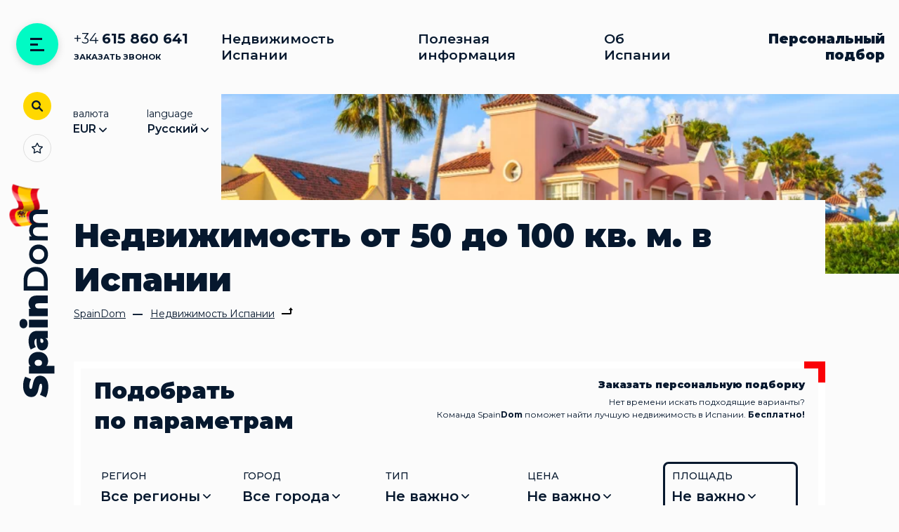

--- FILE ---
content_type: text/html; charset=UTF-8
request_url: https://spaindom.eu/property/property-area-50-100-sq-m
body_size: 17438
content:
<!DOCTYPE html>
<html class="no-js">
  <head prefix="og: http://ogp.me/ns# 
     fb: http://ogp.me/ns/fb#  
     product: http://ogp.me/ns/product#">
    <meta charset="UTF-8">
    <meta http-equiv="X-UA-Compatible" content="IE=edge">
    <title>Недвижимость от 50 до 100 кв. м. в Испании - SpainDom</title>
    <meta name="description" content="Продажа недвижимости площадью от 50 до 100 кв. м. в Испании от ведущего агентства недвижимости SpainDom ✍ Сопровождение от выбора до покупки ✔ Ипотека от 2% ✔ Помощь в получении ВНЖ">
    <meta name="keywords" content="">
    <meta name="viewport" content="width=device-width, initial-scale=1">
    <link href="https://fonts.googleapis.com/css?family=Montserrat:300,400,400i,500,500i,600,600i,700,700i,800,800i,900,900i&amp;amp;subset=cyrillic,cyrillic-ext" rel="stylesheet">
            <link rel="apple-touch-icon-precomposed" sizes="1024x1024" href="/images/favicon/favicon-1024.png">
    <link rel="apple-touch-icon-precomposed" sizes="152x152" href="/images/favicon/favicon-152.png">
    <link rel="apple-touch-icon-precomposed" sizes="144x144" href="/images/favicon/favicon-144.png">
    <link rel="apple-touch-icon-precomposed" sizes="120x120" href="/images/favicon/favicon-120.png">
    <link rel="apple-touch-icon-precomposed" sizes="114x114" href="/images/favicon/favicon-114.png">
    <link rel="apple-touch-icon-precomposed" sizes="72x72" href="/images/favicon/favicon-72.png">
    <link rel="apple-touch-icon-precomposed" sizes="60x60" href="/images/favicon/favicon-60.png">
    <link rel="apple-touch-icon-precomposed" sizes="57x57" href="/images/favicon/favicon-57.png">
    <link rel="icon" href="/favicon.ico" type="image/x-icon" />
    <link href="/css/min/97ca1dc00901430ae008be344a151d963149570789.css" rel="stylesheet">

      <script>
        if(window.innerWidth < 1280) {
          location = '/?mobile=1';
        }
      </script>
      
              <link rel="alternate" hreflang="ru" href="https://spaindom.eu/property/property-area-50-100-sq-m">
                <link rel="alternate" hreflang="en" href="https://spaindom.eu/en/property/property-area-50-100-sq-m">
        
    
    <script type="application/ld+json">
      {
        "@context": "http://schema.org",
        "@type": "WebSite",
        "name":"spaindom.eu",
        "alternateName":"SpainDom",
        "url": "https://spaindom.eu"
      }
    </script>
    <script type="application/ld+json">
      {
        "@context": "http://schema.org",
        "@type": "Organization",
        "url": "https://spaindom.eu",
        "logo": "https://spaindom.eu/img/logo.svg",
        "email": "director@spaindom.eu",
        "sameAs": [
          "",
          ""
        ],
        "contactPoint": [{
          "@type": "ContactPoint",
          "telephone": "+34615860641",
          "contactType": "customer service"
        },
        {
          "@type": "ContactPoint",
          "telephone": "+34615860641",
          "contactType": "customer service"
        },
        {
          "@type": "ContactPoint",
          "telephone": "+34615860641",
          "contactType": "customer service"
        }],
        "address": [
          "+34615860641"
        ]
      }
    
    </script>
    
     <!-- Scripts -->   
     <!-- Global site tag (gtag.js) - Google Analytics -->
<script async src="https://www.googletagmanager.com/gtag/js?id=UA-152758149-1"></script>
<script>
  window.dataLayer = window.dataLayer || [];
  function gtag(){dataLayer.push(arguments);}
  gtag('js', new Date());

  gtag('config', 'UA-152758149-1');
</script>
    
  </head>
  <body>
    <div class="left-panel">
      <div class="sidebar">
        <div class="sidebar-item menu-item"><a class="menu-btn round-btn btn-big green popup-inline" href="#menu" data-type="mfp-fullscreen" data-effect="mfp-wave"><span class="icon-ico_001"></span></a></div>
        <div class="sidebar-item"><a class="search-btn round-btn yellow popup-inline" href="#search" data-type="mfp-fullscreen" data-effect="mfp-wave"><span class="icon-ico_002"></span></a></div>
        <div class="sidebar-item sidebar-favorites">
                      <a class="roundborder-btn" href="https://spaindom.eu/favorites"><span class="icon-ico_003"></span></a>
                  </div>
        <div class="sidebar-item logo-item"><a class="logo" href="https://spaindom.eu/"><svg width="268px" height="51px" viewBox="0 0 268 51" version="1.1" xmlns="http://www.w3.org/2000/svg" xmlns:xlink="http://www.w3.org/1999/xlink">
    <g id="style-sheet" stroke="none" stroke-width="1" fill="none" fill-rule="evenodd">
        <g id="svg" transform="translate(-33.000000, -173.000000)" fill="#06182E">
            <path d="M48.23,214.284 C45.3879858,214.284 42.6195135,213.965503 39.9245,213.3285 C37.2294865,212.691497 35.016342,211.834005 33.285,210.756 L37.009,202.328 C38.6423415,203.275338 40.4716565,204.03483 42.497,204.6065 C44.5223435,205.17817 46.4659907,205.464 48.328,205.464 C49.9286747,205.464 51.0719966,205.308835 51.758,204.9985 C52.4440034,204.688165 52.787,204.22267 52.787,203.602 C52.787,202.88333 52.3378378,202.344335 51.4395,201.985 C50.5411622,201.625665 49.0630103,201.233669 47.005,200.809 C44.3589868,200.253664 42.1540088,199.657503 40.39,199.0205 C38.6259912,198.383497 37.0906732,197.338174 35.784,195.8845 C34.4773268,194.430826 33.824,192.462679 33.824,189.98 C33.824,187.823989 34.4283273,185.864009 35.637,184.1 C36.8456727,182.335991 38.650488,180.947672 41.0515,179.935 C43.452512,178.922328 46.3679829,178.416 49.798,178.416 C52.1500118,178.416 54.4611553,178.669164 56.7315,179.1755 C59.0018447,179.681836 61.002658,180.424995 62.734,181.405 L59.255,189.784 C55.8903165,188.085325 52.7053484,187.236 49.7,187.236 C46.7273185,187.236 45.241,187.954659 45.241,189.392 C45.241,190.078003 45.6819956,190.592498 46.564,190.9355 C47.4460044,191.278502 48.8996565,191.645998 50.925,192.038 C53.5383464,192.528002 55.7433244,193.091497 57.54,193.7285 C59.3366757,194.365503 60.8964934,195.402659 62.2195,196.84 C63.5425066,198.277341 64.204,200.237321 64.204,202.72 C64.204,204.876011 63.5996727,206.827825 62.391,208.5755 C61.1823273,210.323175 59.377512,211.711495 56.9765,212.7405 C54.575488,213.769505 51.6600172,214.284 48.23,214.284 Z M85.176,186.207 C87.5280118,186.207 89.6921568,186.770494 91.6685,187.8975 C93.6448432,189.024506 95.2128275,190.649656 96.3725,192.773 C97.5321725,194.896344 98.112,197.346319 98.112,200.123 C98.112,202.899681 97.5321725,205.341489 96.3725,207.4485 C95.2128275,209.555511 93.6448432,211.172494 91.6685,212.2995 C89.6921568,213.426506 87.5280118,213.99 85.176,213.99 C82.2033185,213.99 79.9330078,213.222341 78.365,211.687 L78.365,223.006 L67.291,223.006 L67.291,186.697 L77.826,186.697 L77.826,188.902 C79.4266747,187.105324 81.8766502,186.207 85.176,186.207 Z M82.53,205.366 C83.8040064,205.366 84.8493293,204.908671 85.666,203.994 C86.4826708,203.079329 86.891,201.789008 86.891,200.123 C86.891,198.456992 86.4826708,197.158505 85.666,196.2275 C84.8493293,195.296495 83.8040064,194.831 82.53,194.831 C81.2559936,194.831 80.2106708,195.296495 79.394,196.2275 C78.5773293,197.158505 78.169,198.456992 78.169,200.123 C78.169,201.789008 78.5773293,203.079329 79.394,203.994 C80.2106708,204.908671 81.2559936,205.366 82.53,205.366 Z M113.596,186.207 C118.300024,186.207 121.893321,187.260489 124.376,189.3675 C126.858679,191.474511 128.1,194.716645 128.1,199.094 L128.1,213.5 L117.81,213.5 L117.81,209.972 C116.535994,212.65068 114.004352,213.99 110.215,213.99 C108.091656,213.99 106.286841,213.622504 104.8005,212.8875 C103.314159,212.152496 102.187171,211.156173 101.4195,209.8985 C100.651829,208.640827 100.268,207.228008 100.268,205.66 C100.268,203.013987 101.280657,201.005007 103.306,199.633 C105.331343,198.260993 108.401979,197.575 112.518,197.575 L116.977,197.575 C116.617665,195.484323 114.935348,194.439 111.93,194.439 C110.721327,194.439 109.49634,194.626831 108.255,195.0025 C107.01366,195.378169 105.952004,195.892663 105.07,196.546 L101.542,189.245 C103.077341,188.297662 104.931156,187.554503 107.1035,187.0155 C109.275844,186.476497 111.439989,186.207 113.596,186.207 Z M113.547,207.326 C114.331004,207.326 115.03333,207.113669 115.654,206.689 C116.27467,206.264331 116.731999,205.627338 117.026,204.778 L117.026,202.916 L114.282,202.916 C112.027989,202.916 110.901,203.667326 110.901,205.17 C110.901,205.79067 111.137831,206.305165 111.6115,206.7135 C112.085169,207.121835 112.730329,207.326 113.547,207.326 Z M132.902,186.697 L143.976,186.697 L143.976,213.5 L132.902,213.5 L132.902,186.697 Z M138.439,184.541 C136.446323,184.541 134.837506,184.010172 133.6125,182.9485 C132.387494,181.886828 131.775,180.539342 131.775,178.906 C131.775,177.272659 132.387494,175.925172 133.6125,174.8635 C134.837506,173.801828 136.446323,173.271 138.439,173.271 C140.464343,173.271 142.081327,173.777328 143.29,174.79 C144.498673,175.802672 145.103,177.109325 145.103,178.71 C145.103,180.408675 144.498673,181.805161 143.29,182.8995 C142.081327,183.993839 140.464343,184.541 138.439,184.541 Z M167.496,186.207 C170.79535,186.207 173.44949,187.203323 175.4585,189.196 C177.46751,191.188677 178.472,194.19398 178.472,198.212 L178.472,213.5 L167.398,213.5 L167.398,200.123 C167.398,197.052318 166.303678,195.517 164.115,195.517 C162.87366,195.517 161.869171,195.949829 161.1015,196.8155 C160.333829,197.681171 159.95,199.044991 159.95,200.907 L159.95,213.5 L148.876,213.5 L148.876,186.697 L159.411,186.697 L159.411,189.343 C160.456339,188.297661 161.664993,187.513669 163.037,186.991 C164.409007,186.468331 165.895325,186.207 167.496,186.207 Z M185.43,179.2 L200.424,179.2 C204.082685,179.2 207.332986,179.910493 210.175,181.3315 C213.017014,182.752507 215.221992,184.761487 216.79,187.3585 C218.358008,189.955513 219.142,192.95265 219.142,196.35 C219.142,199.74735 218.358008,202.744487 216.79,205.3415 C215.221992,207.938513 213.017014,209.947493 210.175,211.3685 C207.332986,212.789507 204.082685,213.5 200.424,213.5 L185.43,213.5 L185.43,179.2 Z M200.13,208.11 C202.645346,208.11 204.85849,207.628171 206.7695,206.6645 C208.68051,205.700829 210.150495,204.328842 211.1795,202.5485 C212.208505,200.768158 212.723,198.702012 212.723,196.35 C212.723,193.997988 212.208505,191.931842 211.1795,190.1515 C210.150495,188.371158 208.68051,186.999171 206.7695,186.0355 C204.85849,185.071829 202.645346,184.59 200.13,184.59 L191.8,184.59 L191.8,208.11 L200.13,208.11 Z M237.076,213.843 C234.429987,213.843 232.045344,213.271339 229.922,212.128 C227.798656,210.984661 226.140839,209.392177 224.9485,207.3505 C223.756161,205.308823 223.16,202.99768 223.16,200.417 C223.16,197.83632 223.756161,195.533343 224.9485,193.508 C226.140839,191.482657 227.798656,189.898339 229.922,188.755 C232.045344,187.611661 234.429987,187.04 237.076,187.04 C239.75468,187.04 242.155656,187.611661 244.279,188.755 C246.402344,189.898339 248.060161,191.482657 249.2525,193.508 C250.444839,195.533343 251.041,197.83632 251.041,200.417 C251.041,202.99768 250.444839,205.308823 249.2525,207.3505 C248.060161,209.392177 246.402344,210.984661 244.279,212.128 C242.155656,213.271339 239.75468,213.843 237.076,213.843 Z M237.076,208.6 C239.330011,208.6 241.191993,207.848674 242.662,206.346 C244.132007,204.843326 244.867,202.867012 244.867,200.417 C244.867,197.966988 244.132007,195.990674 242.662,194.488 C241.191993,192.985326 239.330011,192.234 237.076,192.234 C234.821989,192.234 232.968174,192.985326 231.5145,194.488 C230.060826,195.990674 229.334,197.966988 229.334,200.417 C229.334,202.867012 230.060826,204.843326 231.5145,206.346 C232.968174,207.848674 234.821989,208.6 237.076,208.6 Z M289.947,187.04 C293.24635,187.04 295.859657,187.99549 297.787,189.9065 C299.714343,191.81751 300.678,194.683981 300.678,198.506 L300.678,213.5 L294.553,213.5 L294.553,199.29 C294.553,197.003322 294.046672,195.280172 293.034,194.1205 C292.021328,192.960828 290.567676,192.381 288.673,192.381 C286.61499,192.381 284.96534,193.058827 283.724,194.4145 C282.48266,195.770173 281.862,197.705654 281.862,200.221 L281.862,213.5 L275.737,213.5 L275.737,199.29 C275.737,197.003322 275.230672,195.280172 274.218,194.1205 C273.205328,192.960828 271.751676,192.381 269.857,192.381 C267.766323,192.381 266.108506,193.05066 264.8835,194.39 C263.658494,195.72934 263.046,197.672987 263.046,200.221 L263.046,213.5 L256.921,213.5 L256.921,187.334 L262.752,187.334 L262.752,190.666 C263.732005,189.489994 264.956993,188.59167 266.427,187.971 C267.897007,187.35033 269.530324,187.04 271.327,187.04 C273.28701,187.04 275.026492,187.407496 276.5455,188.1425 C278.064508,188.877504 279.264996,189.963659 280.147,191.401 C281.225005,190.028993 282.613325,188.959171 284.312,188.1915 C286.010675,187.423829 287.88899,187.04 289.947,187.04 Z" id="svg_1"></path>
        </g>
    </g>
</svg><img src="/images/spain_flag.png" alt=""></a></div>
      </div>
    </div>
    <div class="menu mfp-hide popup-fullscreen" id="menu">
      <div class="popup-header">
        <div class="popup-contact"><a class="phone" href="tel:+34615860641">+34 <strong>615 860 641</strong></a></div>
        <div class="popup-heading"><a href="/">Главная</a></div>
        <div class="popup-options">
          <div class="dropdown-menu currency-menu"><a class="dropdown-button" href="#"><span class="dropdown-title">валюта</span><span class="dropdown-value">EUR<span class="icon-ico_004 carret"></span></span></a>
            <ul class="dropdown-list">
                                <li><a href="https://spaindom.eu/change-currency/EUR"  rel="nofollow">EUR</a></li>
                                <li><a href="https://spaindom.eu/change-currency/GBP"  rel="nofollow">GBP</a></li>
                                <li><a href="https://spaindom.eu/change-currency/USD"  rel="nofollow">USD</a></li>
                                <li><a href="https://spaindom.eu/change-currency/RUB"  rel="nofollow">RUB</a></li>
                            </ul>
          </div>
          <div class="dropdown-menu lang-menu"><a class="dropdown-button" href="#"><span class="dropdown-title">language</span><span class="dropdown-value">Русский<span class="icon-ico_004 carret"></span></span></a>
            <ul class="dropdown-list">
                                              <li><a href="https://spaindom.eu/en/property/property-area-50-100-sq-m" class="ico-list-link">English</a></li>
                                                              <li><a href="https://spaindom.eu/property/property-area-50-100-sq-m" class="ico-list-link">Русский</a></li>
                                                              <li><a href="https://spaindom.eu/es/property/property-area-50-100-sq-m" class="ico-list-link">Español</a></li>
                                                                                                                                                                  </ul>
          </div>
        </div>
      </div>
      <div class="popup-content">
        <ul class="mainmenu margin">
                                                                                         <li><a href="https://spaindom.eu/property">Недвижимость Испании</a>
                                          <ul class="submenu">
                                                                            <li><a href="https://spaindom.eu/property/apartments">Квартиры и апартаменты</a></li>
                                                                                                      <li><a href="https://spaindom.eu/property/townhouses">Таунхаусы</a></li>
                                                                                                      <li><a href="https://spaindom.eu/property/detached">Дома</a></li>
                                                                                                      <li><a href="https://spaindom.eu/property/villas">Виллы</a></li>
                                                                                                      <li><a href="https://spaindom.eu/property/commercial-real-estate">Коммерческая недвижимость</a></li>
                                                                                                      <li><a href="https://spaindom.eu/property/luxury-property">Элитная недвижимость</a></li>
                                                                                                      <li><a href="https://spaindom.eu/property/penthouses">Пентхаусы</a></li>
                                                                                                      <li><a href="https://spaindom.eu/property/bungalow">Бунгало</a></li>
                                                                        </ul>
                                        </li>
                                                                         <li><a href="https://spaindom.eu/buying-guide">Полезная информация</a>
                                        </li>
                                                                         <li><a href="https://spaindom.eu/about-spain">Об Испании</a>
                                          <ul class="submenu">
                                                                            <li><a href="https://spaindom.eu/regions">Регионы и побережья Испании</a></li>
                                                                        </ul>
                                        </li>
                                                                         <li><a href="https://spaindom.eu/about">О компании</a>
                                        </li>
                                                                         <li><a href="https://spaindom.eu/contacts">Контакты</a>
                                        </li>
                                                                                                                                                    </ul>
      </div>
    </div>
    <div class="search-popup mfp-hide popup-fullscreen" id="search">
      <div class="popup-header">
        <div class="popup-heading">Поиск</div>
      </div>
      <div class="popup-content search-content">
          <form method="GET" action="https://spaindom.eu/property" accept-charset="UTF-8" class="search-form">

          <input class="search-input" name="search" type="text" placeholder="Поиск" data-no_result="По вашему запросу ничего не найдено" autocomplete="off">
        </form>
        <div class="search-suggestion">
          <div class="suggestion-list">
            
          </div>
        </div>
      </div>
    </div>
    <div class="page">
      <header class="header">
        <div class="container fullwidth">
          <div class="header-contact"><a class="phone" href="tel:+34615860641">+34 <strong>615 860 641</strong></a><br><a class="callback popup-inline" href="#callback" data-type="mfp-fullscreen" data-effect="mfp-wave">заказать звонок</a></div>
          <div class="header-menu">
            <ul>
                                                                            <li><a href="https://spaindom.eu/property">Недвижимость Испании</a></li>
                                                              <li><a href="https://spaindom.eu/buying-guide">Полезная информация</a></li>
                                                              <li><a href="https://spaindom.eu/about-spain">Об Испании</a></li>
                                                                                                                                                                                                  <li class="header-selection"><a class="popup-inline" href="#request" data-type="mfp-fullscreen" data-effect="mfp-wave"><strong>Персональный подбор</strong></a></li>
            </ul>
          </div>
          <div class="header-options">
            <div class="dropdown-menu currency-menu"><a class="dropdown-button" href="#"><span class="dropdown-title">валюта</span><span class="dropdown-value">EUR<span class="icon-ico_004 carret"></span></span></a>
              <ul class="dropdown-list">
                                <li><a href="https://spaindom.eu/change-currency/EUR"  rel="nofollow">EUR</a></li>
                                <li><a href="https://spaindom.eu/change-currency/GBP"  rel="nofollow">GBP</a></li>
                                <li><a href="https://spaindom.eu/change-currency/USD"  rel="nofollow">USD</a></li>
                                <li><a href="https://spaindom.eu/change-currency/RUB"  rel="nofollow">RUB</a></li>
                              </ul>
            </div>
            <div class="dropdown-menu lang-menu"><a class="dropdown-button" href="#"><span class="dropdown-title">language</span><span class="dropdown-value">Русский<span class="icon-ico_004 carret"></span></span></a>
              <ul class="dropdown-list">
                                                      <li><a href="https://spaindom.eu/en/property/property-area-50-100-sq-m" class="ico-list-link">English</a></li>
                                                                        <li><a href="https://spaindom.eu/property/property-area-50-100-sq-m" class="ico-list-link">Русский</a></li>
                                                                        <li><a href="https://spaindom.eu/es/property/property-area-50-100-sq-m" class="ico-list-link">Español</a></li>
                                                                                                                                                                                        </ul>
            </div>
          </div>
        </div>
      </header>
      <div class="mfp-hide popup-fullscreen" id="callback">
        <div class="popup-header">
          <div class="popup-heading">Обратный звонок</div>
        </div>
        <div class="popup-content">
          <form method="POST" action="https://spaindom.eu/callback" accept-charset="UTF-8" class="form-callback bigform" onsubmit="return sendForm(this)"><input name="_token" type="hidden" value="ffqbh7H8lRDovU3QYlyiQUp5IUQ624tRwz85I5Sn">
            <div class="form-row">
              <div class="form-label">Имя</div>
              <div class="input-field">
                <input id="clientname" required tabindex="1" name="username" type="text">
              </div>
            </div>
            <div class="form-row hidden">
              <div class="form-label">Введите отчество</div>
              <div class="input-field">
                <input id="third_name" name="third_name" type="text">
              </div>
            </div>
            <div class="form-row">
              <div class="form-label">Контактный телефон?</div>
              <div class="input-field">
                <input id="cbphone" required tabindex="2" data-type="phone" data-mask="+00(000)000-00-00" placeholder="+__(___)___-__-__" name="phone" type="text">
              </div>
            </div>
            <div class="form-submit">
              <button class="btn" type="submit">перезвоните мне</button>
            </div>
          </form>
        </div>
      </div>

      <div class="mfp-hide popup-fullscreen" id="request">
        <div class="popup-header">
          <div class="popup-heading">Заказать персональную подборку</div>
        </div>
        <div class="popup-content">
          <p>Нет времени искать подходящие варианты?<br>Команда Spain<b>Dom</b> поможет найти лучшую недвижимость в Испании. <b>Бесплатно!</b></p>
          <form method="POST" action="https://spaindom.eu/callback" accept-charset="UTF-8" class="form-request bigform" onsubmit="return sendForm(this)"><input name="_token" type="hidden" value="ffqbh7H8lRDovU3QYlyiQUp5IUQ624tRwz85I5Sn">
            <div class="form-row">
              <label class="form-label" for="rqdescr">Опишите недвижимость, которая вас интересует</label>
              <div class="input-field">
                <textarea name="message" id="rqdescr" required rows="4" placeholder="Примерный бюджет, расположение, жилая площадь, наличие бассейна и т.п."></textarea>
              </div>
            </div>
            <div class="form-row">
              <label class="form-label" for="rqname">Имя</label>
              <div class="input-field">
                <input id="clientname" required tabindex="1" name="username" type="text">
              </div>
            </div>
            <div class="form-row hidden">
              <div class="form-label">Введите отчество</div>
              <div class="input-field">
                <input id="third_name" name="third_name" type="text">
              </div>
            </div>
            <div class="form-row inline">
              <div class="inline-group">
                <label class="form-label" for="rqphone">Контактный телефон?</label>
                <input id="cbphone" required tabindex="2" data-type="phone" data-mask="+00(000)000-00-00" placeholder="+__(___)___-__-__" name="phone" type="text">
              </div>
              <div class="inline-group">
                <label class="form-label" for="rqmail">Email</label>
                <input id="rqmail" required tabindex="1" name="email" type="text">
              </div>
            </div>
            <div class="form-submit">
              <button class="btn" type="submit">отправить запрос</button>
            </div>
          </form>
        </div>
      </div>
      
      <div class="mfp-hide popup-fullscreen" id="viewing">
        <div class="popup-header">
          <div class="popup-heading">Заявка на просмотр</div>
        </div>
        <div class="popup-content">
          <p>Понравился объект? <br/>С удовольствием покажем, расскажем и ответим на все интересующие вопросы. Оставьте Ваши контактные данные и наши сотрудники свяжутся с Вами как можно скорее.</p>
          <form method="POST" action="https://spaindom.eu/callback" accept-charset="UTF-8" class="form-request bigform" onsubmit="return sendForm(this)"><input name="_token" type="hidden" value="ffqbh7H8lRDovU3QYlyiQUp5IUQ624tRwz85I5Sn">
            <input name="type" type="hidden" value="viewing">
            <div class="form-row">
              <label class="form-label" for="rqname">Имя</label>
              <div class="input-field">
                <input id="clientname" required tabindex="1" name="username" type="text">
              </div>
            </div>
            <div class="form-row hidden">
              <div class="form-label">Введите отчество</div>
              <div class="input-field">
                <input id="third_name" name="third_name" type="text">
              </div>
            </div>
            <div class="form-row inline">
              <div class="inline-group">
                <label class="form-label" for="rqphone">Контактный телефон?</label>
                <input id="cbphone" required tabindex="2" data-type="phone" data-mask="+00(000)000-00-00" placeholder="+__(___)___-__-__" name="phone" type="text">
              </div>
              <div class="inline-group">
                <label class="form-label" for="rqmail">Email</label>
                <input id="rqmail" required tabindex="1" name="email" type="text">
              </div>
            </div>
            <div class="form-row">
              <label class="form-label" for="rqdescr">Опишите вопросы, которые вас интересуют</label>
              <div class="input-field">
                <textarea name="message" id="rqdescr" required rows="4" placeholder=""></textarea>
              </div>
            </div>
            <div class="form-submit">
              <button class="btn" type="submit">отправить запрос</button>
            </div>
          </form>
        </div>
      </div>
      <!--  end header-->
	
	
	<main class="maincontent">
        <div class="page-head">
          <div class="page-image img-fit">
                                <picture>
                    <source srcset="/storage/thumbs/pages/shutterstock-1115533367/1280x0-q85-c0-w0.webp,
                                    /storage/thumbs/pages/shutterstock-1115533367/1920x0-q85-c0-w0.webp 2x"
                            media="(min-width:1440px)"
                            type="image/webp">

                    <source srcset="/storage/thumbs/pages/shutterstock-1115533367/768x0-q85-c0-w0.webp,
                                    /storage/thumbs/pages/shutterstock-1115533367/1280x0-q85-c0-w0.webp 2x"
                            media="(min-width:1280px)"
                            type="image/webp">

                    <source srcset="/storage/thumbs/pages/shutterstock-1115533367/1280x0-q85-c0-w0.jpg,
                                    /storage/thumbs/pages/shutterstock-1115533367/1920x0-q85-c0-w0.jpg 2x"
                            media="(min-width:1440px)"
                            type="image/jpeg">

                    <source srcset="/storage/thumbs/pages/shutterstock-1115533367/768x0-q85-c0-w0.jpg,
                                    /storage/thumbs/pages/shutterstock-1115533367/1280x0-q85-c0-w0.jpg 2x"
                            media="(min-width:1280px)"
                            type="image/jpeg">

                    <img srcset="/storage/thumbs/pages/shutterstock-1115533367/768x0-q85-c0-w0.jpg,
                                 /storage/thumbs/pages/shutterstock-1115533367/1280x0-q85-c0-w0.jpg 2x"
                         src="/storage/thumbs/pages/shutterstock-1115533367/768x0-q85-c0-w0.jpg"
                         alt="Недвижимость от 50 до 100 кв. м. в Испании"
                         loading="lazy"
                         decoding="async"
                         width="768"
                         height="204">
                </picture>
                          </div>
          <div class="page-heading">
            <h1>Недвижимость от 50 до 100 кв. м. в Испании</h1>
                  <ol class="breadcrumbs" itemscope itemtype="http://schema.org/BreadcrumbList">
                    <li itemprop="itemListElement" itemscope itemtype="http://schema.org/ListItem"><a itemtype="http://schema.org/Thing" itemprop="item" href="https://spaindom.eu/"><span itemprop="name">SpainDom</span></a>
                      <meta itemprop="position" content="1">
                    </li>
                    <li itemprop="itemListElement" itemscope itemtype="http://schema.org/ListItem"><a itemtype="http://schema.org/Thing" itemprop="item" href="https://spaindom.eu/property"><span itemprop="name">Недвижимость Испании</span></a>
                      <meta itemprop="position" content="2">
                    </li>
                                        <li itemprop="itemListElement" itemscope itemtype="http://schema.org/ListItem"><a itemtype="http://schema.org/Thing" itemprop="item" href="https://spaindom.eu/property/property-area-50-100-sq-m"><span itemprop="name">Недвижимость от 50 до 100 кв. м. в Испании</span></a>
                      <meta itemprop="position" content="3">
                    </li>
                                      </ol>
          </div>
        </div>
        <div class="filters-section">
          <div class="bordered right-margin">
            <div class="section-header">
              <div class="heading">Подобрать по&nbsp;параметрам</div>
              <div class="right-text"><a class="popup-inline order-link" href="#request" data-type="mfp-fullscreen" data-effect="mfp-wave"><span class="order-link-title">Заказать персональную подборку</span><p>Нет времени искать подходящие варианты?<br>Команда Spain<b>Dom</b> поможет найти лучшую недвижимость в Испании. <b>Бесплатно!</b></p></a></div>
            </div>
            <form method="POST" action="https://spaindom.eu/property" accept-charset="UTF-8"><input name="_token" type="hidden" value="ffqbh7H8lRDovU3QYlyiQUp5IUQ624tRwz85I5Sn">
            <input name="expand" type="hidden" value="1">
              <div class="filters-row">
                <div class="filter-cell">
                  <div class="filter">
                    <label class="filter-label" for="sel1">
                      <select class="filter-list" id="sel1" name="filter_region" data-placeholder="Все регионы">
                        <option value="0">Все регионы</option>
                                                <option value="10" >Валенсия</option>
                                                <option value="6" >Каталония</option>
                                                <option value="37" >Коста-Бланка</option>
                                                <option value="35" >Коста-Брава</option>
                                                <option value="38" >Коста-дель-Соль</option>
                                                <option value="56" >Майорка</option>
                                                <option value="29" >Мурсия</option>
                                                <option value="39" >Тенерифе</option>
                                              </select><span class="label">Регион</span>
                    </label>
                  </div>
                </div>
                <div class="filter-cell">
                  <div class="filter">
                    <label class="filter-label" for="sel2">
                      <select class="filter-list" id="sel2" name="filter_city" data-placeholder="Все города">
                        <option value="0">Все города</option>
                      </select><span class="label">Город</span>
                    </label>
                  </div>
                </div>
                <div class="filter-cell">
                  <div class="filter">
                    <label class="filter-label" for="sel3">
                      <select class="filter-list" id="sel3" name="category" data-placeholder="Не важно">
                        <option value="0">Не важно</option>
                                                <option value="apartments" >Квартиры и апартаменты</option>
                                                <option value="townhouses" >Таунхаусы</option>
                                                <option value="detached" >Дома</option>
                                                <option value="villas" >Виллы</option>
                                                <option value="commercial-real-estate" >Коммерческая недвижимость</option>
                                                <option value="luxury-property" >Элитная недвижимость</option>
                                                <option value="penthouses" >Пентхаусы</option>
                                                <option value="bungalow" >Бунгало</option>
                                              </select><span class="label">Тип</span>
                    </label>
                  </div>
                </div>
                <div class="filter-cell">
                  <div class="filter">
                    <label class="filter-label" for="sel4">
                                            
                      
                      <select class="filter-list"id="sel4" name="filter_price" data-placeholder="Не важно">
                           <option value="0">Не важно</option>
                            <option value="0-50000" > 0 — 50 000 €</option>
                            <option value="50000-100000" > 50 000 — 100 000 €</option>
                            <option value="100000-150000" > 100 000 — 150 000 €</option>
                            <option value="150000-250000" >150 000 — 250 000 €</option>
                            <option value="250000-350000" >250 000 — 350 000 €</option>
                            <option value="350000-500000" >350 000 — 500 000 €</option>
                            <option value="500000-750000" >500 000 — 750 000 €</option>
                            <option value="750000-1000000" >750 000 — 1 000 000 €</option>
                            <option value="1000000-1500000" >1 000 000 — 1 500 000 €</option>
                            <option value="1500000-3000000" >1 500 000 — 3 000 000 €</option>
                            <option value="3000000-5000000" >3 000 000 — 5 000 000 €</option>
                            <option value="5000000-10000000" >5 000 000 — 10 000 000 €</option>
                            
                          </select>
                      
                      <span class="label">Цена</span>
                    </label>
                  </div>
                </div>
                <div class="filter-cell">
                  <div class="filter">
                    <label class="filter-label chosen" for="sel5">
                                            
                      
                      <select class="filter-list" id="sel5" name="filter_area" data-placeholder="Не важно">
                        <option value="0">Не важно</option>
                            <option value="0-50" > 0 — 50 кв.м</option>
                            <option value="50-100" > 50 — 100 кв.м</option>
                            <option value="100-150" > 100 — 150 кв.м</option>
                            <option value="150-250" > 150 — 250 кв.м</option>
                            <option value="250-400" > 250 — 400 кв.м</option>
                            <option value="400-600" > 400 — 600 кв.м</option>
                            <option value="600-1000" > 600 — 1 000 кв.м</option>
                      </select> 
                      
                      <span class="label">Площадь</span>
                    </label>
                  </div>
                </div>
              </div>
                            <div class="" id="fr2">
                  <div class="filters-row">
                                              <div class="filter-cell">
                          <div class="filter">
                            <label class="filter-label">
                            <select class="filter-list" name="filter[9]">
                              <option value="0">Не важно</option>
                                                                                                <option value="35" >1</option>
                                                                  <option value="36" >2</option>
                                                                  <option value="37" >3</option>
                                                                                          </select><span class="label">Бассейнов</span>
                          </div>
                        </div>
                                              <div class="filter-cell">
                          <div class="filter">
                            <label class="filter-label">
                            <select class="filter-list" name="filter[4]">
                              <option value="0">Не важно</option>
                                                                                                <option value="11" >1</option>
                                                                  <option value="12" >2</option>
                                                                  <option value="13" >3</option>
                                                                  <option value="14" >4</option>
                                                                  <option value="15" >5</option>
                                                                  <option value="16" >6</option>
                                                                  <option value="17" >7</option>
                                                                                          </select><span class="label">Ванных комнат</span>
                          </div>
                        </div>
                                              <div class="filter-cell">
                          <div class="filter">
                            <label class="filter-label">
                            <select class="filter-list" name="filter[2]">
                              <option value="0">Не важно</option>
                                                                                                <option value="3" >На Бассейн</option>
                                                                  <option value="6" >На город</option>
                                                                  <option value="7" >На горы</option>
                                                                  <option value="4" >На Море</option>
                                                                  <option value="5" >На сад</option>
                                                                                          </select><span class="label">Вид из окна</span>
                          </div>
                        </div>
                                              <div class="filter-cell">
                          <div class="filter">
                            <label class="filter-label">
                            <select class="filter-list" name="filter[1]">
                              <option value="0">Не важно</option>
                                                                                                <option value="1" >Да</option>
                                                                  <option value="2" >Нет</option>
                                                                                          </select><span class="label">Вид на море</span>
                          </div>
                        </div>
                                              <div class="filter-cell">
                          <div class="filter">
                            <label class="filter-label">
                            <select class="filter-list" name="filter[3]">
                              <option value="0">Не важно</option>
                                                                                                <option value="8" >2006</option>
                                                                  <option value="9" >2010</option>
                                                                  <option value="10" >2018</option>
                                                                                          </select><span class="label">Год постройки</span>
                          </div>
                        </div>
                                              <div class="filter-cell">
                          <div class="filter">
                            <label class="filter-label">
                            <select class="filter-list" name="filter[8]">
                              <option value="0">Не важно</option>
                                                                                                <option value="33" >есть</option>
                                                                  <option value="34" >нет</option>
                                                                                          </select><span class="label">Парковка</span>
                          </div>
                        </div>
                                              <div class="filter-cell">
                          <div class="filter">
                            <label class="filter-label">
                            <select class="filter-list" name="filter[6]">
                              <option value="0">Не важно</option>
                                                                                                <option value="25" >Вторичная недвижимость</option>
                                                                  <option value="26" >Новострой</option>
                                                                                          </select><span class="label">Состояние жилья</span>
                          </div>
                        </div>
                                              <div class="filter-cell">
                          <div class="filter">
                            <label class="filter-label">
                            <select class="filter-list" name="filter[5]">
                              <option value="0">Не важно</option>
                                                                                                <option value="18" >1</option>
                                                                  <option value="19" >2</option>
                                                                  <option value="20" >3</option>
                                                                  <option value="21" >4</option>
                                                                  <option value="22" >5</option>
                                                                  <option value="23" >6</option>
                                                                  <option value="24" >7</option>
                                                                                          </select><span class="label">Спален</span>
                          </div>
                        </div>
                                              <div class="filter-cell">
                          <div class="filter">
                            <label class="filter-label">
                            <select class="filter-list" name="filter[7]">
                              <option value="0">Не важно</option>
                                                                                                <option value="28" >1</option>
                                                                  <option value="29" >2</option>
                                                                  <option value="30" >3</option>
                                                                  <option value="31" >4</option>
                                                                  <option value="32" >5</option>
                                                                                          </select><span class="label">Террас</span>
                          </div>
                        </div>
                                              <div class="filter-cell">
                          <div class="filter">
                            <label class="filter-label">
                            <select class="filter-list" name="filter[10]">
                              <option value="0">Не важно</option>
                                                                                                <option value="39" >общественный</option>
                                                                  <option value="38" >частный</option>
                                                                                          </select><span class="label">Тип бассейна</span>
                          </div>
                        </div>
                                              <div class="filter-cell">
                          <div class="filter">
                            <label class="filter-label">
                            <select class="filter-list" name="filter[11]">
                              <option value="0">Не важно</option>
                                                                                                <option value="40" >Студия</option>
                                                                  <option value="41" >1+1</option>
                                                                  <option value="42" >2+1</option>
                                                                  <option value="43" >3+1</option>
                                                                                          </select><span class="label">Тип квартиры</span>
                          </div>
                        </div>
                                            
                  </div>
              </div>
                            <div class="filters-row">
                                <div class="filters-left">
                  <a class="filters-more js-toggle" href="#" data-target="#fr2"><span class=" less-text ">больше параметров</span><span class=" more-text ">меньше параметров</span></a>
                  
                </div>
                                <div class="filters-right"><a href="https://spaindom.eu/property" class=" show-reset "><button class="btn-border" type="button" >очистить подбор</button></a>&nbsp;&nbsp;&nbsp;  <button class="btn" type="submit">подобрать</button></div>
              </div>
            </form>
            <div class="sort-filters">
              <div class="title">Показать сначала:</div>
              <ul class="filter-links">
                                                    <li><a href="https://spaindom.eu/property?area_from=50&amp;area_to=100&amp;expand=1&amp;filter%5B9%5D=0&amp;filter%5B4%5D=0&amp;filter%5B2%5D=0&amp;filter%5B1%5D=0&amp;filter%5B3%5D=0&amp;filter%5B8%5D=0&amp;filter%5B6%5D=0&amp;filter%5B5%5D=0&amp;filter%5B7%5D=0&amp;filter%5B10%5D=0&amp;filter%5B11%5D=0&amp;sort=new"  class="active" >новые</a></li>
                                      <li><a href="https://spaindom.eu/property?area_from=50&amp;area_to=100&amp;expand=1&amp;filter%5B9%5D=0&amp;filter%5B4%5D=0&amp;filter%5B2%5D=0&amp;filter%5B1%5D=0&amp;filter%5B3%5D=0&amp;filter%5B8%5D=0&amp;filter%5B6%5D=0&amp;filter%5B5%5D=0&amp;filter%5B7%5D=0&amp;filter%5B10%5D=0&amp;filter%5B11%5D=0&amp;sort=expensive" >дорогие</a></li>
                                      <li><a href="https://spaindom.eu/property?area_from=50&amp;area_to=100&amp;expand=1&amp;filter%5B9%5D=0&amp;filter%5B4%5D=0&amp;filter%5B2%5D=0&amp;filter%5B1%5D=0&amp;filter%5B3%5D=0&amp;filter%5B8%5D=0&amp;filter%5B6%5D=0&amp;filter%5B5%5D=0&amp;filter%5B7%5D=0&amp;filter%5B10%5D=0&amp;filter%5B11%5D=0&amp;sort=cheap" >дешевые</a></li>
                                      <li><a href="https://spaindom.eu/property?area_from=50&amp;area_to=100&amp;expand=1&amp;filter%5B9%5D=0&amp;filter%5B4%5D=0&amp;filter%5B2%5D=0&amp;filter%5B1%5D=0&amp;filter%5B3%5D=0&amp;filter%5B8%5D=0&amp;filter%5B6%5D=0&amp;filter%5B5%5D=0&amp;filter%5B7%5D=0&amp;filter%5B10%5D=0&amp;filter%5B11%5D=0&amp;sort=popular" >популярные</a></li>
                                </ul>
            </div>
          </div>
        </div>
        <div class="catalog container">
          <div class="catalog-items">
                                                                                <div class="catalog-item clearfix type1" itemscope itemtype="http://schema.org/offer">
                          <div class="catalog-item-images">
                            
                                                          <div class="thumb img-fit image1">
                                <a href="https://spaindom.eu/property/955-apartments-for-sale-region-gran-canaria" title="Апартаменты с 1 спальней  в Торревьехе"><picture>
                                        <source srcset="/storage/thumbs/object_images/antonella-6/0x654-q85-c0-w0.webp,
                                                        /storage/thumbs/object_images/antonella-6/0x810-q85-c0-w0.webp 2x"
                                                media="(min-width:1920px)"
                                                type="image/webp">

                                        <source srcset="/storage/thumbs/object_images/antonella-6/629x0-q85-c0-w0.webp,
                                                        /storage/thumbs/object_images/antonella-6/0x654-q85-c0-w0.webp 2x"
                                                media="(min-width:1280px)"
                                                type="image/webp">

                                        <source srcset="/storage/thumbs/object_images/antonella-6/0x654-q85-c0-w0.jpg,
                                                        /storage/thumbs/object_images/antonella-6/0x810-q85-c0-w0.jpg 2x"
                                                media="(min-width:1920px)"
                                                type="image/jpeg">

                                        <source srcset="/storage/thumbs/object_images/antonella-6/629x0-q85-c0-w0.jpg,
                                                        /storage/thumbs/object_images/antonella-6/0x654-q85-c0-w0.jpg 2x"
                                                media="(min-width:1280px)"
                                                type="image/jpeg">

                                        <img src="/storage/thumbs/object_images/antonella-6/629x0-q85-c0-w0.jpg"
                                             srcset="/storage/thumbs/object_images/antonella-6/629x0-q85-c0-w0.jpg,
                                                     /storage/thumbs/object_images/antonella-6/0x654-q85-c0-w0.jpg 2x"
                                             alt="Апартаменты с 1 спальней  в Торревьехе — фото 1"
                                             title="Апартаменты с 1 спальней  в Торревьехе — фото 1"
                                             loading="lazy"
                                             decoding="async"
                                             itemprop="image"
                                             width="629"
                                             height="379">
                                    </picture></a>
                              </div>
                                                                                        <div class="thumb img-fit image2">
                                <a href="https://spaindom.eu/property/955-apartments-for-sale-region-gran-canaria" title="Апартаменты с 1 спальней  в Торревьехе"><picture>
                                        <source srcset="/storage/thumbs/object_images/antonella-10/945x0-q85-c0-w0.webp,
                                                        /storage/thumbs/object_images/antonella-10/1170x0-q85-c0-w0.webp 2x"
                                                media="(min-width:1920px)"
                                                type="image/webp">

                                        <source srcset="/storage/thumbs/object_images/antonella-10/629x0-q85-c0-w0.webp,
                                                        /storage/thumbs/object_images/antonella-10/945x0-q85-c0-w0.webp 2x"
                                                media="(min-width:1280px)"
                                                type="image/webp">

                                        <source srcset="/storage/thumbs/object_images/antonella-10/945x0-q85-c0-w0.png,
                                                        /storage/thumbs/object_images/antonella-10/1170x0-q85-c0-w0.png 2x"
                                                media="(min-width:1920px)"
                                                type="image/png">

                                        <source srcset="/storage/thumbs/object_images/antonella-10/629x0-q85-c0-w0.png,
                                                        /storage/thumbs/object_images/antonella-10/945x0-q85-c0-w0.png 2x"
                                                media="(min-width:1280px)"
                                                type="image/png">

                                        <img src="/storage/thumbs/object_images/antonella-10/629x0-q85-c0-w0.png"
                                             srcset="/storage/thumbs/object_images/antonella-10/629x0-q85-c0-w0.png,
                                                     /storage/thumbs/object_images/antonella-10/945x0-q85-c0-w0.png 2x"
                                             alt="Апартаменты с 1 спальней  в Торревьехе — фото 2"
                                             title="Апартаменты с 1 спальней  в Торревьехе — фото 2"
                                             loading="lazy"
                                             decoding="async"
                                             itemprop="image"
                                             width="629"
                                             height="379">
                                    </picture></a>
                              </div>
                                                                                        <div class="thumb img-fit image3">
                                <a href="https://spaindom.eu/property/955-apartments-for-sale-region-gran-canaria" title="Апартаменты с 1 спальней  в Торревьехе"><picture>
                                        <source srcset="/storage/thumbs/object_images/antonella-7/0x654-q85-c0-w0.webp,
                                                        /storage/thumbs/object_images/antonella-7/0x810-q85-c0-w0.webp 2x"
                                                media="(min-width:1920px)"
                                                type="image/webp">

                                        <source srcset="/storage/thumbs/object_images/antonella-7/629x0-q85-c0-w0.webp,
                                                        /storage/thumbs/object_images/antonella-7/0x654-q85-c0-w0.webp 2x"
                                                media="(min-width:1280px)"
                                                type="image/webp">

                                        <source srcset="/storage/thumbs/object_images/antonella-7/0x654-q85-c0-w0.jpg,
                                                        /storage/thumbs/object_images/antonella-7/0x810-q85-c0-w0.jpg 2x"
                                                media="(min-width:1920px)"
                                                type="image/jpeg">

                                        <source srcset="/storage/thumbs/object_images/antonella-7/629x0-q85-c0-w0.jpg,
                                                        /storage/thumbs/object_images/antonella-7/0x654-q85-c0-w0.jpg 2x"
                                                media="(min-width:1280px)"
                                                type="image/jpeg">

                                        <img src="/storage/thumbs/object_images/antonella-7/629x0-q85-c0-w0.jpg"
                                             srcset="/storage/thumbs/object_images/antonella-7/629x0-q85-c0-w0.jpg,
                                                     /storage/thumbs/object_images/antonella-7/0x654-q85-c0-w0.jpg 2x"
                                             alt="Апартаменты с 1 спальней  в Торревьехе — фото 3"
                                             title="Апартаменты с 1 спальней  в Торревьехе — фото 3"
                                             loading="lazy"
                                             decoding="async"
                                             itemprop="image"
                                             width="629"
                                             height="379">
                                    </picture></a>
                              </div>
                                                                                        <div class="thumb img-fit image4">
                                <a href="https://spaindom.eu/property/955-apartments-for-sale-region-gran-canaria" title="Апартаменты с 1 спальней  в Торревьехе"><picture>
                                        <source srcset="/storage/thumbs/object_images/antonella-8/0x654-q85-c0-w0.webp,
                                                        /storage/thumbs/object_images/antonella-8/0x810-q85-c0-w0.webp 2x"
                                                media="(min-width:1920px)"
                                                type="image/webp">

                                        <source srcset="/storage/thumbs/object_images/antonella-8/629x0-q85-c0-w0.webp,
                                                        /storage/thumbs/object_images/antonella-8/0x654-q85-c0-w0.webp 2x"
                                                media="(min-width:1280px)"
                                                type="image/webp">

                                        <source srcset="/storage/thumbs/object_images/antonella-8/0x654-q85-c0-w0.jpg,
                                                        /storage/thumbs/object_images/antonella-8/0x810-q85-c0-w0.jpg 2x"
                                                media="(min-width:1920px)"
                                                type="image/jpeg">

                                        <source srcset="/storage/thumbs/object_images/antonella-8/629x0-q85-c0-w0.jpg,
                                                        /storage/thumbs/object_images/antonella-8/0x654-q85-c0-w0.jpg 2x"
                                                media="(min-width:1280px)"
                                                type="image/jpeg">

                                        <img src="/storage/thumbs/object_images/antonella-8/629x0-q85-c0-w0.jpg"
                                             srcset="/storage/thumbs/object_images/antonella-8/629x0-q85-c0-w0.jpg,
                                                     /storage/thumbs/object_images/antonella-8/0x654-q85-c0-w0.jpg 2x"
                                             alt="Апартаменты с 1 спальней  в Торревьехе — фото 4"
                                             title="Апартаменты с 1 спальней  в Торревьехе — фото 4"
                                             loading="lazy"
                                             decoding="async"
                                             itemprop="image"
                                             width="629"
                                             height="379">
                                    </picture></a>
                              </div>
                              
                            
                                                                                          <div class="item-label red"><span class="icon-ico_012"></span>
                                  <div class="item-text"><span>новинка</span></div>
                                </div>
                                                                                                                                                </div>
                          
                          
                                                    <div class="catalog-item-details">
                            <div class="catalog-item-name" itemprop="name"><a href="https://spaindom.eu/property/955-apartments-for-sale-region-gran-canaria" >Апартаменты с 1 спальней  в Торревьехе</a></div>
                            <div class="catalog-item-extra">
                              <div class="catalog-item-params" itemprop="description">Площадь объекта 55 м<sup>2</sup></div>
                              <div class="catalog-item-location"><span class="icon-ico_010"></span><a href="https://spaindom.eu/property?region=37">Коста-Бланка</a></div>                              <div class="catalog-item-type"><span class="icon-ico_011"></span><a href="https://spaindom.eu/property/apartments">Квартиры и апартаменты</a></div>                              <div class="catalog-item-price">
                               
	                            	                                                                                            <div class="price "><span itemprop="price" content="214000.00">214 000</span> <span itemprop = "priceCurrency" content = "EUR">€</span></div>
                                
                              </div>
                              <div class="more-link"><a class="btn-border" href="https://spaindom.eu/property/955-apartments-for-sale-region-gran-canaria">подробнее</a></div>
                            </div>
                          </div>
                        </div>

                                                                              <div class="catalog-item clearfix type2" itemscope itemtype="http://schema.org/offer">
                          <div class="catalog-item-images">
                            
                                                          <div class="thumb img-fit image1">
                                <a href="https://spaindom.eu/property/954-apartments-for-sale-region-gran-canaria" title="Апартаменты с 2 спальнями  в Финестрате"><picture>
                                        <source srcset="/storage/thumbs/object_images/f-4/0x654-q85-c0-w0.webp,
                                                        /storage/thumbs/object_images/f-4/0x810-q85-c0-w0.webp 2x"
                                                media="(min-width:1920px)"
                                                type="image/webp">

                                        <source srcset="/storage/thumbs/object_images/f-4/0x379-q85-c0-w0.webp,
                                                        /storage/thumbs/object_images/f-4/0x654-q85-c0-w0.webp 2x"
                                                media="(min-width:1280px)"
                                                type="image/webp">

                                        <source srcset="/storage/thumbs/object_images/f-4/0x654-q85-c0-w0.jpg,
                                                        /storage/thumbs/object_images/f-4/0x810-q85-c0-w0.jpg 2x"
                                                media="(min-width:1920px)"
                                                type="image/jpeg">

                                        <source srcset="/storage/thumbs/object_images/f-4/0x379-q85-c0-w0.jpg,
                                                        /storage/thumbs/object_images/f-4/0x654-q85-c0-w0.jpg 2x"
                                                media="(min-width:1280px)"
                                                type="image/jpeg">

                                        <img src="/storage/thumbs/object_images/f-4/0x379-q85-c0-w0.jpg"
                                             srcset="/storage/thumbs/object_images/f-4/0x379-q85-c0-w0.jpg,
                                                     /storage/thumbs/object_images/f-4/0x654-q85-c0-w0.jpg 2x"
                                             alt="Апартаменты с 2 спальнями  в Финестрате — фото 1"
                                             title="Апартаменты с 2 спальнями  в Финестрате — фото 1"
                                             loading="lazy"
                                             decoding="async"
                                             itemprop="image"
                                             width="629"
                                             height="379">
                                    </picture></a>
                              </div>
                                                                                        <div class="thumb img-fit image2">
                                <a href="https://spaindom.eu/property/954-apartments-for-sale-region-gran-canaria" title="Апартаменты с 2 спальнями  в Финестрате"><picture>
                                        <source srcset="/storage/thumbs/object_images/f-5/0x654-q85-c0-w0.webp,
                                                        /storage/thumbs/object_images/f-5/0x810-q85-c0-w0.webp 2x"
                                                media="(min-width:1920px)"
                                                type="image/webp">

                                        <source srcset="/storage/thumbs/object_images/f-5/0x379-q85-c0-w0.webp,
                                                        /storage/thumbs/object_images/f-5/0x654-q85-c0-w0.webp 2x"
                                                media="(min-width:1280px)"
                                                type="image/webp">

                                        <source srcset="/storage/thumbs/object_images/f-5/0x654-q85-c0-w0.jpg,
                                                        /storage/thumbs/object_images/f-5/0x810-q85-c0-w0.jpg 2x"
                                                media="(min-width:1920px)"
                                                type="image/jpeg">

                                        <source srcset="/storage/thumbs/object_images/f-5/0x379-q85-c0-w0.jpg,
                                                        /storage/thumbs/object_images/f-5/0x654-q85-c0-w0.jpg 2x"
                                                media="(min-width:1280px)"
                                                type="image/jpeg">

                                        <img src="/storage/thumbs/object_images/f-5/0x379-q85-c0-w0.jpg"
                                             srcset="/storage/thumbs/object_images/f-5/0x379-q85-c0-w0.jpg,
                                                     /storage/thumbs/object_images/f-5/0x654-q85-c0-w0.jpg 2x"
                                             alt="Апартаменты с 2 спальнями  в Финестрате — фото 2"
                                             title="Апартаменты с 2 спальнями  в Финестрате — фото 2"
                                             loading="lazy"
                                             decoding="async"
                                             itemprop="image"
                                             width="629"
                                             height="379">
                                    </picture></a>
                              </div>
                                                                                        <div class="thumb img-fit image3">
                                <a href="https://spaindom.eu/property/954-apartments-for-sale-region-gran-canaria" title="Апартаменты с 2 спальнями  в Финестрате"><picture>
                                        <source srcset="/storage/thumbs/object_images/f-3/0x654-q85-c0-w0.webp,
                                                        /storage/thumbs/object_images/f-3/0x810-q85-c0-w0.webp 2x"
                                                media="(min-width:1920px)"
                                                type="image/webp">

                                        <source srcset="/storage/thumbs/object_images/f-3/0x379-q85-c0-w0.webp,
                                                        /storage/thumbs/object_images/f-3/0x654-q85-c0-w0.webp 2x"
                                                media="(min-width:1280px)"
                                                type="image/webp">

                                        <source srcset="/storage/thumbs/object_images/f-3/0x654-q85-c0-w0.jpg,
                                                        /storage/thumbs/object_images/f-3/0x810-q85-c0-w0.jpg 2x"
                                                media="(min-width:1920px)"
                                                type="image/jpeg">

                                        <source srcset="/storage/thumbs/object_images/f-3/0x379-q85-c0-w0.jpg,
                                                        /storage/thumbs/object_images/f-3/0x654-q85-c0-w0.jpg 2x"
                                                media="(min-width:1280px)"
                                                type="image/jpeg">

                                        <img src="/storage/thumbs/object_images/f-3/0x379-q85-c0-w0.jpg"
                                             srcset="/storage/thumbs/object_images/f-3/0x379-q85-c0-w0.jpg,
                                                     /storage/thumbs/object_images/f-3/0x654-q85-c0-w0.jpg 2x"
                                             alt="Апартаменты с 2 спальнями  в Финестрате — фото 3"
                                             title="Апартаменты с 2 спальнями  в Финестрате — фото 3"
                                             loading="lazy"
                                             decoding="async"
                                             itemprop="image"
                                             width="629"
                                             height="379">
                                    </picture></a>
                              </div>
                                                                                        <div class="thumb img-fit image4">
                                <a href="https://spaindom.eu/property/954-apartments-for-sale-region-gran-canaria" title="Апартаменты с 2 спальнями  в Финестрате"><picture>
                                        <source srcset="/storage/thumbs/object_images/f-1/0x654-q85-c0-w0.webp,
                                                        /storage/thumbs/object_images/f-1/0x810-q85-c0-w0.webp 2x"
                                                media="(min-width:1920px)"
                                                type="image/webp">

                                        <source srcset="/storage/thumbs/object_images/f-1/0x379-q85-c0-w0.webp,
                                                        /storage/thumbs/object_images/f-1/0x654-q85-c0-w0.webp 2x"
                                                media="(min-width:1280px)"
                                                type="image/webp">

                                        <source srcset="/storage/thumbs/object_images/f-1/0x654-q85-c0-w0.jpg,
                                                        /storage/thumbs/object_images/f-1/0x810-q85-c0-w0.jpg 2x"
                                                media="(min-width:1920px)"
                                                type="image/jpeg">

                                        <source srcset="/storage/thumbs/object_images/f-1/0x379-q85-c0-w0.jpg,
                                                        /storage/thumbs/object_images/f-1/0x654-q85-c0-w0.jpg 2x"
                                                media="(min-width:1280px)"
                                                type="image/jpeg">

                                        <img src="/storage/thumbs/object_images/f-1/0x379-q85-c0-w0.jpg"
                                             srcset="/storage/thumbs/object_images/f-1/0x379-q85-c0-w0.jpg,
                                                     /storage/thumbs/object_images/f-1/0x654-q85-c0-w0.jpg 2x"
                                             alt="Апартаменты с 2 спальнями  в Финестрате — фото 4"
                                             title="Апартаменты с 2 спальнями  в Финестрате — фото 4"
                                             loading="lazy"
                                             decoding="async"
                                             itemprop="image"
                                             width="629"
                                             height="379">
                                    </picture></a>
                              </div>
                              
                            
                                                                                          <div class="item-label red"><span class="icon-ico_012"></span>
                                  <div class="item-text"><span>новинка</span></div>
                                </div>
                                                                                                                                                </div>
                          
                          
                                                    <div class="catalog-item-details">
                            <div class="catalog-item-name" itemprop="name"><a href="https://spaindom.eu/property/954-apartments-for-sale-region-gran-canaria" >Апартаменты с 2 спальнями  в Финестрате</a></div>
                            <div class="catalog-item-extra">
                              <div class="catalog-item-params" itemprop="description">Площадь объекта 88 м<sup>2</sup></div>
                              <div class="catalog-item-location"><span class="icon-ico_010"></span><a href="https://spaindom.eu/property?region=37">Коста-Бланка</a></div>                              <div class="catalog-item-type"><span class="icon-ico_011"></span><a href="https://spaindom.eu/property/apartments">Квартиры и апартаменты</a></div>                              <div class="catalog-item-price">
                               
	                            	                                                                                            <div class="price "><span itemprop="price" content="289900.00">289 900</span> <span itemprop = "priceCurrency" content = "EUR">€</span></div>
                                
                              </div>
                              <div class="more-link"><a class="btn-border" href="https://spaindom.eu/property/954-apartments-for-sale-region-gran-canaria">подробнее</a></div>
                            </div>
                          </div>
                        </div>

                                                                              <div class="catalog-item clearfix type3" itemscope itemtype="http://schema.org/offer">
                          <div class="catalog-item-images">
                            
                                                          <div class="thumb img-fit image1">
                                <a href="https://spaindom.eu/property/953-bungalow-for-sale-region-gran-canaria" title="Бунгало с 3 спальнями в Финестрате"><picture>
                                        <source srcset="/storage/thumbs/object_images/bungalows-de-lujo-en-finestrat-benidorm-mirador-hills-resort-34/0x654-q85-c0-w0.webp,
                                                        /storage/thumbs/object_images/bungalows-de-lujo-en-finestrat-benidorm-mirador-hills-resort-34/0x810-q85-c0-w0.webp 2x"
                                                media="(min-width:1920px)"
                                                type="image/webp">

                                        <source srcset="/storage/thumbs/object_images/bungalows-de-lujo-en-finestrat-benidorm-mirador-hills-resort-34/629x0-q85-c0-w0.webp,
                                                        /storage/thumbs/object_images/bungalows-de-lujo-en-finestrat-benidorm-mirador-hills-resort-34/0x654-q85-c0-w0.webp 2x"
                                                media="(min-width:1280px)"
                                                type="image/webp">

                                        <source srcset="/storage/thumbs/object_images/bungalows-de-lujo-en-finestrat-benidorm-mirador-hills-resort-34/0x654-q85-c0-w0.jpg,
                                                        /storage/thumbs/object_images/bungalows-de-lujo-en-finestrat-benidorm-mirador-hills-resort-34/0x810-q85-c0-w0.jpg 2x"
                                                media="(min-width:1920px)"
                                                type="image/jpeg">

                                        <source srcset="/storage/thumbs/object_images/bungalows-de-lujo-en-finestrat-benidorm-mirador-hills-resort-34/629x0-q85-c0-w0.jpg,
                                                        /storage/thumbs/object_images/bungalows-de-lujo-en-finestrat-benidorm-mirador-hills-resort-34/0x654-q85-c0-w0.jpg 2x"
                                                media="(min-width:1280px)"
                                                type="image/jpeg">

                                        <img src="/storage/thumbs/object_images/bungalows-de-lujo-en-finestrat-benidorm-mirador-hills-resort-34/629x0-q85-c0-w0.jpg"
                                             srcset="/storage/thumbs/object_images/bungalows-de-lujo-en-finestrat-benidorm-mirador-hills-resort-34/629x0-q85-c0-w0.jpg,
                                                     /storage/thumbs/object_images/bungalows-de-lujo-en-finestrat-benidorm-mirador-hills-resort-34/0x654-q85-c0-w0.jpg 2x"
                                             alt="Бунгало с 3 спальнями в Финестрате — фото 1"
                                             title="Бунгало с 3 спальнями в Финестрате — фото 1"
                                             loading="lazy"
                                             decoding="async"
                                             itemprop="image"
                                             width="629"
                                             height="379">
                                    </picture></a>
                              </div>
                                                                                        <div class="thumb img-fit image2">
                                <a href="https://spaindom.eu/property/953-bungalow-for-sale-region-gran-canaria" title="Бунгало с 3 спальнями в Финестрате"><picture>
                                        <source srcset="/storage/thumbs/object_images/bungalows-de-lujo-en-finestrat-benidorm-mirador-hills-resort-31/0x654-q85-c0-w0.webp,
                                                        /storage/thumbs/object_images/bungalows-de-lujo-en-finestrat-benidorm-mirador-hills-resort-31/0x810-q85-c0-w0.webp 2x"
                                                media="(min-width:1920px)"
                                                type="image/webp">

                                        <source srcset="/storage/thumbs/object_images/bungalows-de-lujo-en-finestrat-benidorm-mirador-hills-resort-31/629x0-q85-c0-w0.webp,
                                                        /storage/thumbs/object_images/bungalows-de-lujo-en-finestrat-benidorm-mirador-hills-resort-31/0x654-q85-c0-w0.webp 2x"
                                                media="(min-width:1280px)"
                                                type="image/webp">

                                        <source srcset="/storage/thumbs/object_images/bungalows-de-lujo-en-finestrat-benidorm-mirador-hills-resort-31/0x654-q85-c0-w0.jpg,
                                                        /storage/thumbs/object_images/bungalows-de-lujo-en-finestrat-benidorm-mirador-hills-resort-31/0x810-q85-c0-w0.jpg 2x"
                                                media="(min-width:1920px)"
                                                type="image/jpeg">

                                        <source srcset="/storage/thumbs/object_images/bungalows-de-lujo-en-finestrat-benidorm-mirador-hills-resort-31/629x0-q85-c0-w0.jpg,
                                                        /storage/thumbs/object_images/bungalows-de-lujo-en-finestrat-benidorm-mirador-hills-resort-31/0x654-q85-c0-w0.jpg 2x"
                                                media="(min-width:1280px)"
                                                type="image/jpeg">

                                        <img src="/storage/thumbs/object_images/bungalows-de-lujo-en-finestrat-benidorm-mirador-hills-resort-31/629x0-q85-c0-w0.jpg"
                                             srcset="/storage/thumbs/object_images/bungalows-de-lujo-en-finestrat-benidorm-mirador-hills-resort-31/629x0-q85-c0-w0.jpg,
                                                     /storage/thumbs/object_images/bungalows-de-lujo-en-finestrat-benidorm-mirador-hills-resort-31/0x654-q85-c0-w0.jpg 2x"
                                             alt="Бунгало с 3 спальнями в Финестрате — фото 2"
                                             title="Бунгало с 3 спальнями в Финестрате — фото 2"
                                             loading="lazy"
                                             decoding="async"
                                             itemprop="image"
                                             width="629"
                                             height="379">
                                    </picture></a>
                              </div>
                                                                                        <div class="thumb img-fit image3">
                                <a href="https://spaindom.eu/property/953-bungalow-for-sale-region-gran-canaria" title="Бунгало с 3 спальнями в Финестрате"><picture>
                                        <source srcset="/storage/thumbs/object_images/13/0x654-q85-c0-w0.webp,
                                                        /storage/thumbs/object_images/13/0x810-q85-c0-w0.webp 2x"
                                                media="(min-width:1920px)"
                                                type="image/webp">

                                        <source srcset="/storage/thumbs/object_images/13/629x0-q85-c0-w0.webp,
                                                        /storage/thumbs/object_images/13/0x654-q85-c0-w0.webp 2x"
                                                media="(min-width:1280px)"
                                                type="image/webp">

                                        <source srcset="/storage/thumbs/object_images/13/0x654-q85-c0-w0.png,
                                                        /storage/thumbs/object_images/13/0x810-q85-c0-w0.png 2x"
                                                media="(min-width:1920px)"
                                                type="image/png">

                                        <source srcset="/storage/thumbs/object_images/13/629x0-q85-c0-w0.png,
                                                        /storage/thumbs/object_images/13/0x654-q85-c0-w0.png 2x"
                                                media="(min-width:1280px)"
                                                type="image/png">

                                        <img src="/storage/thumbs/object_images/13/629x0-q85-c0-w0.png"
                                             srcset="/storage/thumbs/object_images/13/629x0-q85-c0-w0.png,
                                                     /storage/thumbs/object_images/13/0x654-q85-c0-w0.png 2x"
                                             alt="Бунгало с 3 спальнями в Финестрате — фото 3"
                                             title="Бунгало с 3 спальнями в Финестрате — фото 3"
                                             loading="lazy"
                                             decoding="async"
                                             itemprop="image"
                                             width="629"
                                             height="379">
                                    </picture></a>
                              </div>
                                                                                        <div class="thumb img-fit image4">
                                <a href="https://spaindom.eu/property/953-bungalow-for-sale-region-gran-canaria" title="Бунгало с 3 спальнями в Финестрате"><picture>
                                        <source srcset="/storage/thumbs/object_images/bungalows-de-lujo-en-finestrat-benidorm-mirador-hills-resort-20/0x654-q85-c0-w0.webp,
                                                        /storage/thumbs/object_images/bungalows-de-lujo-en-finestrat-benidorm-mirador-hills-resort-20/0x810-q85-c0-w0.webp 2x"
                                                media="(min-width:1920px)"
                                                type="image/webp">

                                        <source srcset="/storage/thumbs/object_images/bungalows-de-lujo-en-finestrat-benidorm-mirador-hills-resort-20/629x0-q85-c0-w0.webp,
                                                        /storage/thumbs/object_images/bungalows-de-lujo-en-finestrat-benidorm-mirador-hills-resort-20/0x654-q85-c0-w0.webp 2x"
                                                media="(min-width:1280px)"
                                                type="image/webp">

                                        <source srcset="/storage/thumbs/object_images/bungalows-de-lujo-en-finestrat-benidorm-mirador-hills-resort-20/0x654-q85-c0-w0.jpg,
                                                        /storage/thumbs/object_images/bungalows-de-lujo-en-finestrat-benidorm-mirador-hills-resort-20/0x810-q85-c0-w0.jpg 2x"
                                                media="(min-width:1920px)"
                                                type="image/jpeg">

                                        <source srcset="/storage/thumbs/object_images/bungalows-de-lujo-en-finestrat-benidorm-mirador-hills-resort-20/629x0-q85-c0-w0.jpg,
                                                        /storage/thumbs/object_images/bungalows-de-lujo-en-finestrat-benidorm-mirador-hills-resort-20/0x654-q85-c0-w0.jpg 2x"
                                                media="(min-width:1280px)"
                                                type="image/jpeg">

                                        <img src="/storage/thumbs/object_images/bungalows-de-lujo-en-finestrat-benidorm-mirador-hills-resort-20/629x0-q85-c0-w0.jpg"
                                             srcset="/storage/thumbs/object_images/bungalows-de-lujo-en-finestrat-benidorm-mirador-hills-resort-20/629x0-q85-c0-w0.jpg,
                                                     /storage/thumbs/object_images/bungalows-de-lujo-en-finestrat-benidorm-mirador-hills-resort-20/0x654-q85-c0-w0.jpg 2x"
                                             alt="Бунгало с 3 спальнями в Финестрате — фото 4"
                                             title="Бунгало с 3 спальнями в Финестрате — фото 4"
                                             loading="lazy"
                                             decoding="async"
                                             itemprop="image"
                                             width="629"
                                             height="379">
                                    </picture></a>
                              </div>
                              
                            
                                                                                          <div class="item-label red"><span class="icon-ico_012"></span>
                                  <div class="item-text"><span>новинка</span></div>
                                </div>
                                                                                                                                                </div>
                          
                          
                                                    <div class="catalog-item-details">
                            <div class="catalog-item-name" itemprop="name"><a href="https://spaindom.eu/property/953-bungalow-for-sale-region-gran-canaria" >Бунгало с 3 спальнями в Финестрате</a></div>
                            <div class="catalog-item-extra">
                              <div class="catalog-item-params" itemprop="description">Площадь объекта 82 м<sup>2</sup></div>
                              <div class="catalog-item-location"><span class="icon-ico_010"></span><a href="https://spaindom.eu/property?region=37">Коста-Бланка</a></div>                              <div class="catalog-item-type"><span class="icon-ico_011"></span><a href="https://spaindom.eu/property/bungalow">Бунгало</a></div>                              <div class="catalog-item-price">
                               
	                            	                                                                                            <div class="price "><span itemprop="price" content="379000.00">379 000</span> <span itemprop = "priceCurrency" content = "EUR">€</span></div>
                                
                              </div>
                              <div class="more-link"><a class="btn-border" href="https://spaindom.eu/property/953-bungalow-for-sale-region-gran-canaria">подробнее</a></div>
                            </div>
                          </div>
                        </div>

                                                                              <div class="catalog-item clearfix type4" itemscope itemtype="http://schema.org/offer">
                          <div class="catalog-item-images">
                            
                                                          <div class="thumb img-fit image1">
                                <a href="https://spaindom.eu/property/951-apartments-for-sale-region-gran-canaria" title="Апартаменты с 2 спальнями в Финестрате"><picture>
                                        <source srcset="/storage/thumbs/object_images/marques-golf-resort-22/0x654-q85-c0-w0.webp,
                                                        /storage/thumbs/object_images/marques-golf-resort-22/0x810-q85-c0-w0.webp 2x"
                                                media="(min-width:1920px)"
                                                type="image/webp">

                                        <source srcset="/storage/thumbs/object_images/marques-golf-resort-22/629x0-q85-c0-w0.webp,
                                                        /storage/thumbs/object_images/marques-golf-resort-22/0x654-q85-c0-w0.webp 2x"
                                                media="(min-width:1280px)"
                                                type="image/webp">

                                        <source srcset="/storage/thumbs/object_images/marques-golf-resort-22/0x654-q85-c0-w0.png,
                                                        /storage/thumbs/object_images/marques-golf-resort-22/0x810-q85-c0-w0.png 2x"
                                                media="(min-width:1920px)"
                                                type="image/png">

                                        <source srcset="/storage/thumbs/object_images/marques-golf-resort-22/629x0-q85-c0-w0.png,
                                                        /storage/thumbs/object_images/marques-golf-resort-22/0x654-q85-c0-w0.png 2x"
                                                media="(min-width:1280px)"
                                                type="image/png">

                                        <img src="/storage/thumbs/object_images/marques-golf-resort-22/629x0-q85-c0-w0.png"
                                             srcset="/storage/thumbs/object_images/marques-golf-resort-22/629x0-q85-c0-w0.png,
                                                     /storage/thumbs/object_images/marques-golf-resort-22/0x654-q85-c0-w0.png 2x"
                                             alt="Апартаменты с 2 спальнями в Финестрате — фото 1"
                                             title="Апартаменты с 2 спальнями в Финестрате — фото 1"
                                             loading="lazy"
                                             decoding="async"
                                             itemprop="image"
                                             width="629"
                                             height="379">
                                    </picture></a>
                              </div>
                                                                                        <div class="thumb img-fit image2">
                                <a href="https://spaindom.eu/property/951-apartments-for-sale-region-gran-canaria" title="Апартаменты с 2 спальнями в Финестрате"><picture>
                                        <source srcset="/storage/thumbs/object_images/marques-golf-resort-19/0x654-q85-c0-w0.webp,
                                                        /storage/thumbs/object_images/marques-golf-resort-19/0x810-q85-c0-w0.webp 2x"
                                                media="(min-width:1920px)"
                                                type="image/webp">

                                        <source srcset="/storage/thumbs/object_images/marques-golf-resort-19/629x0-q85-c0-w0.webp,
                                                        /storage/thumbs/object_images/marques-golf-resort-19/0x654-q85-c0-w0.webp 2x"
                                                media="(min-width:1280px)"
                                                type="image/webp">

                                        <source srcset="/storage/thumbs/object_images/marques-golf-resort-19/0x654-q85-c0-w0.png,
                                                        /storage/thumbs/object_images/marques-golf-resort-19/0x810-q85-c0-w0.png 2x"
                                                media="(min-width:1920px)"
                                                type="image/png">

                                        <source srcset="/storage/thumbs/object_images/marques-golf-resort-19/629x0-q85-c0-w0.png,
                                                        /storage/thumbs/object_images/marques-golf-resort-19/0x654-q85-c0-w0.png 2x"
                                                media="(min-width:1280px)"
                                                type="image/png">

                                        <img src="/storage/thumbs/object_images/marques-golf-resort-19/629x0-q85-c0-w0.png"
                                             srcset="/storage/thumbs/object_images/marques-golf-resort-19/629x0-q85-c0-w0.png,
                                                     /storage/thumbs/object_images/marques-golf-resort-19/0x654-q85-c0-w0.png 2x"
                                             alt="Апартаменты с 2 спальнями в Финестрате — фото 2"
                                             title="Апартаменты с 2 спальнями в Финестрате — фото 2"
                                             loading="lazy"
                                             decoding="async"
                                             itemprop="image"
                                             width="629"
                                             height="379">
                                    </picture></a>
                              </div>
                                                                                        <div class="thumb img-fit image3">
                                <a href="https://spaindom.eu/property/951-apartments-for-sale-region-gran-canaria" title="Апартаменты с 2 спальнями в Финестрате"><picture>
                                        <source srcset="/storage/thumbs/object_images/marques-golf-resort-12/0x654-q85-c0-w0.webp,
                                                        /storage/thumbs/object_images/marques-golf-resort-12/0x810-q85-c0-w0.webp 2x"
                                                media="(min-width:1920px)"
                                                type="image/webp">

                                        <source srcset="/storage/thumbs/object_images/marques-golf-resort-12/629x0-q85-c0-w0.webp,
                                                        /storage/thumbs/object_images/marques-golf-resort-12/0x654-q85-c0-w0.webp 2x"
                                                media="(min-width:1280px)"
                                                type="image/webp">

                                        <source srcset="/storage/thumbs/object_images/marques-golf-resort-12/0x654-q85-c0-w0.png,
                                                        /storage/thumbs/object_images/marques-golf-resort-12/0x810-q85-c0-w0.png 2x"
                                                media="(min-width:1920px)"
                                                type="image/png">

                                        <source srcset="/storage/thumbs/object_images/marques-golf-resort-12/629x0-q85-c0-w0.png,
                                                        /storage/thumbs/object_images/marques-golf-resort-12/0x654-q85-c0-w0.png 2x"
                                                media="(min-width:1280px)"
                                                type="image/png">

                                        <img src="/storage/thumbs/object_images/marques-golf-resort-12/629x0-q85-c0-w0.png"
                                             srcset="/storage/thumbs/object_images/marques-golf-resort-12/629x0-q85-c0-w0.png,
                                                     /storage/thumbs/object_images/marques-golf-resort-12/0x654-q85-c0-w0.png 2x"
                                             alt="Апартаменты с 2 спальнями в Финестрате — фото 3"
                                             title="Апартаменты с 2 спальнями в Финестрате — фото 3"
                                             loading="lazy"
                                             decoding="async"
                                             itemprop="image"
                                             width="629"
                                             height="379">
                                    </picture></a>
                              </div>
                                                                                        <div class="thumb img-fit image4">
                                <a href="https://spaindom.eu/property/951-apartments-for-sale-region-gran-canaria" title="Апартаменты с 2 спальнями в Финестрате"><picture>
                                        <source srcset="/storage/thumbs/object_images/marques-golf-resort-23/945x0-q85-c0-w0.webp,
                                                        /storage/thumbs/object_images/marques-golf-resort-23/1170x0-q85-c0-w0.webp 2x"
                                                media="(min-width:1920px)"
                                                type="image/webp">

                                        <source srcset="/storage/thumbs/object_images/marques-golf-resort-23/629x0-q85-c0-w0.webp,
                                                        /storage/thumbs/object_images/marques-golf-resort-23/945x0-q85-c0-w0.webp 2x"
                                                media="(min-width:1280px)"
                                                type="image/webp">

                                        <source srcset="/storage/thumbs/object_images/marques-golf-resort-23/945x0-q85-c0-w0.png,
                                                        /storage/thumbs/object_images/marques-golf-resort-23/1170x0-q85-c0-w0.png 2x"
                                                media="(min-width:1920px)"
                                                type="image/png">

                                        <source srcset="/storage/thumbs/object_images/marques-golf-resort-23/629x0-q85-c0-w0.png,
                                                        /storage/thumbs/object_images/marques-golf-resort-23/945x0-q85-c0-w0.png 2x"
                                                media="(min-width:1280px)"
                                                type="image/png">

                                        <img src="/storage/thumbs/object_images/marques-golf-resort-23/629x0-q85-c0-w0.png"
                                             srcset="/storage/thumbs/object_images/marques-golf-resort-23/629x0-q85-c0-w0.png,
                                                     /storage/thumbs/object_images/marques-golf-resort-23/945x0-q85-c0-w0.png 2x"
                                             alt="Апартаменты с 2 спальнями в Финестрате — фото 4"
                                             title="Апартаменты с 2 спальнями в Финестрате — фото 4"
                                             loading="lazy"
                                             decoding="async"
                                             itemprop="image"
                                             width="629"
                                             height="379">
                                    </picture></a>
                              </div>
                              
                            
                                                                                          <div class="item-label red"><span class="icon-ico_012"></span>
                                  <div class="item-text"><span>новинка</span></div>
                                </div>
                                                                                                                                                </div>
                          
                          
                                                    <div class="catalog-item-details">
                            <div class="catalog-item-name" itemprop="name"><a href="https://spaindom.eu/property/951-apartments-for-sale-region-gran-canaria" >Апартаменты с 2 спальнями в Финестрате</a></div>
                            <div class="catalog-item-extra">
                              <div class="catalog-item-params" itemprop="description">Площадь объекта 89 м<sup>2</sup></div>
                              <div class="catalog-item-location"><span class="icon-ico_010"></span><a href="https://spaindom.eu/property?region=37">Коста-Бланка</a></div>                              <div class="catalog-item-type"><span class="icon-ico_011"></span><a href="https://spaindom.eu/property/apartments">Квартиры и апартаменты</a></div>                              <div class="catalog-item-price">
                               
	                            	                                                                                            <div class="price "><span itemprop="price" content="309900.00">309 900</span> <span itemprop = "priceCurrency" content = "EUR">€</span></div>
                                
                              </div>
                              <div class="more-link"><a class="btn-border" href="https://spaindom.eu/property/951-apartments-for-sale-region-gran-canaria">подробнее</a></div>
                            </div>
                          </div>
                        </div>

                                                  <div class="article-section section-with-bg">
                            <div class="section-header">
                              <div class="heading">Полезная информация покупателю <br/>недвижимости в Испании</div>
                            </div>
                            <div class="article-cards">
                                <div class="article-card withbg">
  <div class="article-card-img img-fit">
            <picture>
              <source srcset="/storage/thumbs/articles/31736852931/0x400-q85-c0-w0.webp"
                      media="(min-width:1280px)"
                      type="image/webp">
              <source srcset="/storage/thumbs/articles/31736852931/860x0-q85-c0-w0.webp"
                      media="(max-width:1440px)"
                      type="image/webp">

              <source srcset="/storage/thumbs/articles/31736852931/0x400-q85-c0-w0.jpg"
                      media="(min-width:1280px)"
                      type="image/jpeg">
              <source srcset="/storage/thumbs/articles/31736852931/860x0-q85-c0-w0.jpg"
                      media="(max-width:1440px)"
                      type="image/jpeg">

              <img src="/storage/thumbs/articles/31736852931/0x200-q85-c0-w0.jpg"
                   srcset="/storage/thumbs/articles/31736852931/0x200-q85-c0-w0.jpg,
                           /storage/thumbs/articles/31736852931/0x400-q85-c0-w0.jpg 2x"
                   alt="В Испании не хватает нового жилья"
                   title="В Испании не хватает нового жилья"
                   loading="lazy"
                   decoding="async"
                   width="288"
                   height="200">
            </picture> 
  </div>
  <div class="article-card-inner"><a class="article-card-name" href="https://spaindom.eu/buying-guide/spain-lacks-new-housing">В Испании не хватает нового жилья</a>
    <div class="read-more"><a class="btn-border" href="https://spaindom.eu/buying-guide/spain-lacks-new-housing">подробнее</a></div>
  </div><a class="extra-link" href="https://spaindom.eu/buying-guide/spain-lacks-new-housing"></a>
</div>
<div class="article-card withbg">
  <div class="article-card-img img-fit">
            <picture>
              <source srcset="/storage/thumbs/articles/31737216618/0x400-q85-c0-w0.webp"
                      media="(min-width:1280px)"
                      type="image/webp">
              <source srcset="/storage/thumbs/articles/31737216618/860x0-q85-c0-w0.webp"
                      media="(max-width:1440px)"
                      type="image/webp">

              <source srcset="/storage/thumbs/articles/31737216618/0x400-q85-c0-w0.jpg"
                      media="(min-width:1280px)"
                      type="image/jpeg">
              <source srcset="/storage/thumbs/articles/31737216618/860x0-q85-c0-w0.jpg"
                      media="(max-width:1440px)"
                      type="image/jpeg">

              <img src="/storage/thumbs/articles/31737216618/0x200-q85-c0-w0.jpg"
                   srcset="/storage/thumbs/articles/31737216618/0x200-q85-c0-w0.jpg,
                           /storage/thumbs/articles/31737216618/0x400-q85-c0-w0.jpg 2x"
                   alt="Юг Испании всё ещё страдает от засухи"
                   title="Юг Испании всё ещё страдает от засухи"
                   loading="lazy"
                   decoding="async"
                   width="288"
                   height="200">
            </picture> 
  </div>
  <div class="article-card-inner"><a class="article-card-name" href="https://spaindom.eu/buying-guide/southern-spain-still-suffering-from-drought">Юг Испании всё ещё страдает от засухи</a>
    <div class="read-more"><a class="btn-border" href="https://spaindom.eu/buying-guide/southern-spain-still-suffering-from-drought">подробнее</a></div>
  </div><a class="extra-link" href="https://spaindom.eu/buying-guide/southern-spain-still-suffering-from-drought"></a>
</div>
<div class="article-card withbg">
  <div class="article-card-img img-fit">
            <picture>
              <source srcset="/storage/thumbs/articles/41737216954/576x0-q85-c0-w0.webp"
                      media="(min-width:1280px)"
                      type="image/webp">
              <source srcset="/storage/thumbs/articles/41737216954/860x0-q85-c0-w0.webp"
                      media="(max-width:1440px)"
                      type="image/webp">

              <source srcset="/storage/thumbs/articles/41737216954/576x0-q85-c0-w0.jpg"
                      media="(min-width:1280px)"
                      type="image/jpeg">
              <source srcset="/storage/thumbs/articles/41737216954/860x0-q85-c0-w0.jpg"
                      media="(max-width:1440px)"
                      type="image/jpeg">

              <img src="/storage/thumbs/articles/41737216954/288x0-q85-c0-w0.jpg"
                   srcset="/storage/thumbs/articles/41737216954/288x0-q85-c0-w0.jpg,
                           /storage/thumbs/articles/41737216954/576x0-q85-c0-w0.jpg 2x"
                   alt="Ситуация с водоснабжением в регионах Испании"
                   title="Ситуация с водоснабжением в регионах Испании"
                   loading="lazy"
                   decoding="async"
                   width="288"
                   height="200">
            </picture> 
  </div>
  <div class="article-card-inner"><a class="article-card-name" href="https://spaindom.eu/buying-guide/water-supply-situation-in-the-regions-of-spain">Ситуация с водоснабжением в регионах Испании</a>
    <div class="read-more"><a class="btn-border" href="https://spaindom.eu/buying-guide/water-supply-situation-in-the-regions-of-spain">подробнее</a></div>
  </div><a class="extra-link" href="https://spaindom.eu/buying-guide/water-supply-situation-in-the-regions-of-spain"></a>
</div>
<div class="article-card withbg">
  <div class="article-card-img img-fit">
            <picture>
              <source srcset="/storage/thumbs/articles/shutterstock-132730535/0x400-q85-c0-w0.webp"
                      media="(min-width:1280px)"
                      type="image/webp">
              <source srcset="/storage/thumbs/articles/shutterstock-132730535/860x0-q85-c0-w0.webp"
                      media="(max-width:1440px)"
                      type="image/webp">

              <source srcset="/storage/thumbs/articles/shutterstock-132730535/0x400-q85-c0-w0.jpg"
                      media="(min-width:1280px)"
                      type="image/jpeg">
              <source srcset="/storage/thumbs/articles/shutterstock-132730535/860x0-q85-c0-w0.jpg"
                      media="(max-width:1440px)"
                      type="image/jpeg">

              <img src="/storage/thumbs/articles/shutterstock-132730535/0x200-q85-c0-w0.jpg"
                   srcset="/storage/thumbs/articles/shutterstock-132730535/0x200-q85-c0-w0.jpg,
                           /storage/thumbs/articles/shutterstock-132730535/0x400-q85-c0-w0.jpg 2x"
                   alt="Город Фигерас – колыбель Сальвадора Дали"
                   title="Город Фигерас – колыбель Сальвадора Дали"
                   loading="lazy"
                   decoding="async"
                   width="288"
                   height="200">
            </picture> 
  </div>
  <div class="article-card-inner"><a class="article-card-name" href="https://spaindom.eu/buying-guide/figueras-is-the-cradle-of-salvador-dali">Город Фигерас – колыбель Сальвадора Дали</a>
    <div class="read-more"><a class="btn-border" href="https://spaindom.eu/buying-guide/figueras-is-the-cradle-of-salvador-dali">подробнее</a></div>
  </div><a class="extra-link" href="https://spaindom.eu/buying-guide/figueras-is-the-cradle-of-salvador-dali"></a>
</div>
                            </div>
                          </div>
                                                                              <div class="catalog-item clearfix type1" itemscope itemtype="http://schema.org/offer">
                          <div class="catalog-item-images">
                            
                                                          <div class="thumb img-fit image1">
                                <a href="https://spaindom.eu/property/930-penthouses-for-sale-region-gran-canaria" title="Пентхаус с двумя спальнями в Кумбре-дель-Соль"><picture>
                                        <source srcset="/storage/thumbs/object_images/ba-31760626222/945x0-q85-c0-w0.webp,
                                                        /storage/thumbs/object_images/ba-31760626222/1170x0-q85-c0-w0.webp 2x"
                                                media="(min-width:1920px)"
                                                type="image/webp">

                                        <source srcset="/storage/thumbs/object_images/ba-31760626222/629x0-q85-c0-w0.webp,
                                                        /storage/thumbs/object_images/ba-31760626222/945x0-q85-c0-w0.webp 2x"
                                                media="(min-width:1280px)"
                                                type="image/webp">

                                        <source srcset="/storage/thumbs/object_images/ba-31760626222/945x0-q85-c0-w0.jpg,
                                                        /storage/thumbs/object_images/ba-31760626222/1170x0-q85-c0-w0.jpg 2x"
                                                media="(min-width:1920px)"
                                                type="image/jpeg">

                                        <source srcset="/storage/thumbs/object_images/ba-31760626222/629x0-q85-c0-w0.jpg,
                                                        /storage/thumbs/object_images/ba-31760626222/945x0-q85-c0-w0.jpg 2x"
                                                media="(min-width:1280px)"
                                                type="image/jpeg">

                                        <img src="/storage/thumbs/object_images/ba-31760626222/629x0-q85-c0-w0.jpg"
                                             srcset="/storage/thumbs/object_images/ba-31760626222/629x0-q85-c0-w0.jpg,
                                                     /storage/thumbs/object_images/ba-31760626222/945x0-q85-c0-w0.jpg 2x"
                                             alt="Пентхаус с двумя спальнями в Кумбре-дель-Соль — фото 1"
                                             title="Пентхаус с двумя спальнями в Кумбре-дель-Соль — фото 1"
                                             loading="lazy"
                                             decoding="async"
                                             itemprop="image"
                                             width="629"
                                             height="379">
                                    </picture></a>
                              </div>
                                                                                        <div class="thumb img-fit image2">
                                <a href="https://spaindom.eu/property/930-penthouses-for-sale-region-gran-canaria" title="Пентхаус с двумя спальнями в Кумбре-дель-Соль"><picture>
                                        <source srcset="/storage/thumbs/object_images/ba-11760626222/0x654-q85-c0-w0.webp,
                                                        /storage/thumbs/object_images/ba-11760626222/0x810-q85-c0-w0.webp 2x"
                                                media="(min-width:1920px)"
                                                type="image/webp">

                                        <source srcset="/storage/thumbs/object_images/ba-11760626222/629x0-q85-c0-w0.webp,
                                                        /storage/thumbs/object_images/ba-11760626222/0x654-q85-c0-w0.webp 2x"
                                                media="(min-width:1280px)"
                                                type="image/webp">

                                        <source srcset="/storage/thumbs/object_images/ba-11760626222/0x654-q85-c0-w0.jpg,
                                                        /storage/thumbs/object_images/ba-11760626222/0x810-q85-c0-w0.jpg 2x"
                                                media="(min-width:1920px)"
                                                type="image/jpeg">

                                        <source srcset="/storage/thumbs/object_images/ba-11760626222/629x0-q85-c0-w0.jpg,
                                                        /storage/thumbs/object_images/ba-11760626222/0x654-q85-c0-w0.jpg 2x"
                                                media="(min-width:1280px)"
                                                type="image/jpeg">

                                        <img src="/storage/thumbs/object_images/ba-11760626222/629x0-q85-c0-w0.jpg"
                                             srcset="/storage/thumbs/object_images/ba-11760626222/629x0-q85-c0-w0.jpg,
                                                     /storage/thumbs/object_images/ba-11760626222/0x654-q85-c0-w0.jpg 2x"
                                             alt="Пентхаус с двумя спальнями в Кумбре-дель-Соль — фото 2"
                                             title="Пентхаус с двумя спальнями в Кумбре-дель-Соль — фото 2"
                                             loading="lazy"
                                             decoding="async"
                                             itemprop="image"
                                             width="629"
                                             height="379">
                                    </picture></a>
                              </div>
                                                                                        <div class="thumb img-fit image3">
                                <a href="https://spaindom.eu/property/930-penthouses-for-sale-region-gran-canaria" title="Пентхаус с двумя спальнями в Кумбре-дель-Соль"><picture>
                                        <source srcset="/storage/thumbs/object_images/ba-81760626222/945x0-q85-c0-w0.webp,
                                                        /storage/thumbs/object_images/ba-81760626222/1170x0-q85-c0-w0.webp 2x"
                                                media="(min-width:1920px)"
                                                type="image/webp">

                                        <source srcset="/storage/thumbs/object_images/ba-81760626222/629x0-q85-c0-w0.webp,
                                                        /storage/thumbs/object_images/ba-81760626222/945x0-q85-c0-w0.webp 2x"
                                                media="(min-width:1280px)"
                                                type="image/webp">

                                        <source srcset="/storage/thumbs/object_images/ba-81760626222/945x0-q85-c0-w0.jpg,
                                                        /storage/thumbs/object_images/ba-81760626222/1170x0-q85-c0-w0.jpg 2x"
                                                media="(min-width:1920px)"
                                                type="image/jpeg">

                                        <source srcset="/storage/thumbs/object_images/ba-81760626222/629x0-q85-c0-w0.jpg,
                                                        /storage/thumbs/object_images/ba-81760626222/945x0-q85-c0-w0.jpg 2x"
                                                media="(min-width:1280px)"
                                                type="image/jpeg">

                                        <img src="/storage/thumbs/object_images/ba-81760626222/629x0-q85-c0-w0.jpg"
                                             srcset="/storage/thumbs/object_images/ba-81760626222/629x0-q85-c0-w0.jpg,
                                                     /storage/thumbs/object_images/ba-81760626222/945x0-q85-c0-w0.jpg 2x"
                                             alt="Пентхаус с двумя спальнями в Кумбре-дель-Соль — фото 3"
                                             title="Пентхаус с двумя спальнями в Кумбре-дель-Соль — фото 3"
                                             loading="lazy"
                                             decoding="async"
                                             itemprop="image"
                                             width="629"
                                             height="379">
                                    </picture></a>
                              </div>
                                                                                        <div class="thumb img-fit image4">
                                <a href="https://spaindom.eu/property/930-penthouses-for-sale-region-gran-canaria" title="Пентхаус с двумя спальнями в Кумбре-дель-Соль"><picture>
                                        <source srcset="/storage/thumbs/object_images/ba-21760626222/0x654-q85-c0-w0.webp,
                                                        /storage/thumbs/object_images/ba-21760626222/0x810-q85-c0-w0.webp 2x"
                                                media="(min-width:1920px)"
                                                type="image/webp">

                                        <source srcset="/storage/thumbs/object_images/ba-21760626222/629x0-q85-c0-w0.webp,
                                                        /storage/thumbs/object_images/ba-21760626222/0x654-q85-c0-w0.webp 2x"
                                                media="(min-width:1280px)"
                                                type="image/webp">

                                        <source srcset="/storage/thumbs/object_images/ba-21760626222/0x654-q85-c0-w0.jpg,
                                                        /storage/thumbs/object_images/ba-21760626222/0x810-q85-c0-w0.jpg 2x"
                                                media="(min-width:1920px)"
                                                type="image/jpeg">

                                        <source srcset="/storage/thumbs/object_images/ba-21760626222/629x0-q85-c0-w0.jpg,
                                                        /storage/thumbs/object_images/ba-21760626222/0x654-q85-c0-w0.jpg 2x"
                                                media="(min-width:1280px)"
                                                type="image/jpeg">

                                        <img src="/storage/thumbs/object_images/ba-21760626222/629x0-q85-c0-w0.jpg"
                                             srcset="/storage/thumbs/object_images/ba-21760626222/629x0-q85-c0-w0.jpg,
                                                     /storage/thumbs/object_images/ba-21760626222/0x654-q85-c0-w0.jpg 2x"
                                             alt="Пентхаус с двумя спальнями в Кумбре-дель-Соль — фото 4"
                                             title="Пентхаус с двумя спальнями в Кумбре-дель-Соль — фото 4"
                                             loading="lazy"
                                             decoding="async"
                                             itemprop="image"
                                             width="629"
                                             height="379">
                                    </picture></a>
                              </div>
                              
                            
                                                                                          <div class="item-label red"><span class="icon-ico_012"></span>
                                  <div class="item-text"><span>новинка</span></div>
                                </div>
                                                                                                                                                </div>
                          
                          
                                                    <div class="catalog-item-details">
                            <div class="catalog-item-name" itemprop="name"><a href="https://spaindom.eu/property/930-penthouses-for-sale-region-gran-canaria" >Пентхаус с двумя спальнями в Кумбре-дель-Соль</a></div>
                            <div class="catalog-item-extra">
                              <div class="catalog-item-params" itemprop="description">Площадь объекта 80 м<sup>2</sup></div>
                              <div class="catalog-item-location"><span class="icon-ico_010"></span><a href="https://spaindom.eu/property?region=37">Коста-Бланка</a></div>                              <div class="catalog-item-type"><span class="icon-ico_011"></span><a href="https://spaindom.eu/property/penthouses">Пентхаусы</a></div>                              <div class="catalog-item-price">
                               
	                            	                                                                                            <div class="price "><span itemprop="price" content="476000.00">476 000</span> <span itemprop = "priceCurrency" content = "EUR">€</span></div>
                                
                              </div>
                              <div class="more-link"><a class="btn-border" href="https://spaindom.eu/property/930-penthouses-for-sale-region-gran-canaria">подробнее</a></div>
                            </div>
                          </div>
                        </div>

                                                                              <div class="catalog-item clearfix type2" itemscope itemtype="http://schema.org/offer">
                          <div class="catalog-item-images">
                            
                                                          <div class="thumb img-fit image1">
                                <a href="https://spaindom.eu/property/927-apartments-for-sale-region-gran-canaria" title="Апартаменты с двумя спальнями с садом в Кумбре-дель-Соль"><picture>
                                        <source srcset="/storage/thumbs/object_images/ba-61760617003/0x654-q85-c0-w0.webp,
                                                        /storage/thumbs/object_images/ba-61760617003/0x810-q85-c0-w0.webp 2x"
                                                media="(min-width:1920px)"
                                                type="image/webp">

                                        <source srcset="/storage/thumbs/object_images/ba-61760617003/629x0-q85-c0-w0.webp,
                                                        /storage/thumbs/object_images/ba-61760617003/0x654-q85-c0-w0.webp 2x"
                                                media="(min-width:1280px)"
                                                type="image/webp">

                                        <source srcset="/storage/thumbs/object_images/ba-61760617003/0x654-q85-c0-w0.jpg,
                                                        /storage/thumbs/object_images/ba-61760617003/0x810-q85-c0-w0.jpg 2x"
                                                media="(min-width:1920px)"
                                                type="image/jpeg">

                                        <source srcset="/storage/thumbs/object_images/ba-61760617003/629x0-q85-c0-w0.jpg,
                                                        /storage/thumbs/object_images/ba-61760617003/0x654-q85-c0-w0.jpg 2x"
                                                media="(min-width:1280px)"
                                                type="image/jpeg">

                                        <img src="/storage/thumbs/object_images/ba-61760617003/629x0-q85-c0-w0.jpg"
                                             srcset="/storage/thumbs/object_images/ba-61760617003/629x0-q85-c0-w0.jpg,
                                                     /storage/thumbs/object_images/ba-61760617003/0x654-q85-c0-w0.jpg 2x"
                                             alt="Апартаменты с двумя спальнями с садом в Кумбре-дель-Соль — фото 1"
                                             title="Апартаменты с двумя спальнями с садом в Кумбре-дель-Соль — фото 1"
                                             loading="lazy"
                                             decoding="async"
                                             itemprop="image"
                                             width="629"
                                             height="379">
                                    </picture></a>
                              </div>
                                                                                        <div class="thumb img-fit image2">
                                <a href="https://spaindom.eu/property/927-apartments-for-sale-region-gran-canaria" title="Апартаменты с двумя спальнями с садом в Кумбре-дель-Соль"><picture>
                                        <source srcset="/storage/thumbs/object_images/ba-11760617003/0x654-q85-c0-w0.webp,
                                                        /storage/thumbs/object_images/ba-11760617003/0x810-q85-c0-w0.webp 2x"
                                                media="(min-width:1920px)"
                                                type="image/webp">

                                        <source srcset="/storage/thumbs/object_images/ba-11760617003/629x0-q85-c0-w0.webp,
                                                        /storage/thumbs/object_images/ba-11760617003/0x654-q85-c0-w0.webp 2x"
                                                media="(min-width:1280px)"
                                                type="image/webp">

                                        <source srcset="/storage/thumbs/object_images/ba-11760617003/0x654-q85-c0-w0.jpg,
                                                        /storage/thumbs/object_images/ba-11760617003/0x810-q85-c0-w0.jpg 2x"
                                                media="(min-width:1920px)"
                                                type="image/jpeg">

                                        <source srcset="/storage/thumbs/object_images/ba-11760617003/629x0-q85-c0-w0.jpg,
                                                        /storage/thumbs/object_images/ba-11760617003/0x654-q85-c0-w0.jpg 2x"
                                                media="(min-width:1280px)"
                                                type="image/jpeg">

                                        <img src="/storage/thumbs/object_images/ba-11760617003/629x0-q85-c0-w0.jpg"
                                             srcset="/storage/thumbs/object_images/ba-11760617003/629x0-q85-c0-w0.jpg,
                                                     /storage/thumbs/object_images/ba-11760617003/0x654-q85-c0-w0.jpg 2x"
                                             alt="Апартаменты с двумя спальнями с садом в Кумбре-дель-Соль — фото 2"
                                             title="Апартаменты с двумя спальнями с садом в Кумбре-дель-Соль — фото 2"
                                             loading="lazy"
                                             decoding="async"
                                             itemprop="image"
                                             width="629"
                                             height="379">
                                    </picture></a>
                              </div>
                                                                                        <div class="thumb img-fit image3">
                                <a href="https://spaindom.eu/property/927-apartments-for-sale-region-gran-canaria" title="Апартаменты с двумя спальнями с садом в Кумбре-дель-Соль"><picture>
                                        <source srcset="/storage/thumbs/object_images/ba-21760617003/0x654-q85-c0-w0.webp,
                                                        /storage/thumbs/object_images/ba-21760617003/0x810-q85-c0-w0.webp 2x"
                                                media="(min-width:1920px)"
                                                type="image/webp">

                                        <source srcset="/storage/thumbs/object_images/ba-21760617003/629x0-q85-c0-w0.webp,
                                                        /storage/thumbs/object_images/ba-21760617003/0x654-q85-c0-w0.webp 2x"
                                                media="(min-width:1280px)"
                                                type="image/webp">

                                        <source srcset="/storage/thumbs/object_images/ba-21760617003/0x654-q85-c0-w0.jpg,
                                                        /storage/thumbs/object_images/ba-21760617003/0x810-q85-c0-w0.jpg 2x"
                                                media="(min-width:1920px)"
                                                type="image/jpeg">

                                        <source srcset="/storage/thumbs/object_images/ba-21760617003/629x0-q85-c0-w0.jpg,
                                                        /storage/thumbs/object_images/ba-21760617003/0x654-q85-c0-w0.jpg 2x"
                                                media="(min-width:1280px)"
                                                type="image/jpeg">

                                        <img src="/storage/thumbs/object_images/ba-21760617003/629x0-q85-c0-w0.jpg"
                                             srcset="/storage/thumbs/object_images/ba-21760617003/629x0-q85-c0-w0.jpg,
                                                     /storage/thumbs/object_images/ba-21760617003/0x654-q85-c0-w0.jpg 2x"
                                             alt="Апартаменты с двумя спальнями с садом в Кумбре-дель-Соль — фото 3"
                                             title="Апартаменты с двумя спальнями с садом в Кумбре-дель-Соль — фото 3"
                                             loading="lazy"
                                             decoding="async"
                                             itemprop="image"
                                             width="629"
                                             height="379">
                                    </picture></a>
                              </div>
                                                                                        <div class="thumb img-fit image4">
                                <a href="https://spaindom.eu/property/927-apartments-for-sale-region-gran-canaria" title="Апартаменты с двумя спальнями с садом в Кумбре-дель-Соль"><picture>
                                        <source srcset="/storage/thumbs/object_images/ba-31760617003/945x0-q85-c0-w0.webp,
                                                        /storage/thumbs/object_images/ba-31760617003/1170x0-q85-c0-w0.webp 2x"
                                                media="(min-width:1920px)"
                                                type="image/webp">

                                        <source srcset="/storage/thumbs/object_images/ba-31760617003/629x0-q85-c0-w0.webp,
                                                        /storage/thumbs/object_images/ba-31760617003/945x0-q85-c0-w0.webp 2x"
                                                media="(min-width:1280px)"
                                                type="image/webp">

                                        <source srcset="/storage/thumbs/object_images/ba-31760617003/945x0-q85-c0-w0.jpg,
                                                        /storage/thumbs/object_images/ba-31760617003/1170x0-q85-c0-w0.jpg 2x"
                                                media="(min-width:1920px)"
                                                type="image/jpeg">

                                        <source srcset="/storage/thumbs/object_images/ba-31760617003/629x0-q85-c0-w0.jpg,
                                                        /storage/thumbs/object_images/ba-31760617003/945x0-q85-c0-w0.jpg 2x"
                                                media="(min-width:1280px)"
                                                type="image/jpeg">

                                        <img src="/storage/thumbs/object_images/ba-31760617003/629x0-q85-c0-w0.jpg"
                                             srcset="/storage/thumbs/object_images/ba-31760617003/629x0-q85-c0-w0.jpg,
                                                     /storage/thumbs/object_images/ba-31760617003/945x0-q85-c0-w0.jpg 2x"
                                             alt="Апартаменты с двумя спальнями с садом в Кумбре-дель-Соль — фото 4"
                                             title="Апартаменты с двумя спальнями с садом в Кумбре-дель-Соль — фото 4"
                                             loading="lazy"
                                             decoding="async"
                                             itemprop="image"
                                             width="629"
                                             height="379">
                                    </picture></a>
                              </div>
                              
                            
                                                                                          <div class="item-label red"><span class="icon-ico_012"></span>
                                  <div class="item-text"><span>новинка</span></div>
                                </div>
                                                                                                                                                </div>
                          
                          
                                                    <div class="catalog-item-details">
                            <div class="catalog-item-name" itemprop="name"><a href="https://spaindom.eu/property/927-apartments-for-sale-region-gran-canaria" >Апартаменты с двумя спальнями с садом в Кумбре-дель-Соль</a></div>
                            <div class="catalog-item-extra">
                              <div class="catalog-item-params" itemprop="description">Площадь объекта 82 м<sup>2</sup></div>
                              <div class="catalog-item-location"><span class="icon-ico_010"></span><a href="https://spaindom.eu/property?region=37">Коста-Бланка</a></div>                              <div class="catalog-item-type"><span class="icon-ico_011"></span><a href="https://spaindom.eu/property/apartments">Квартиры и апартаменты</a></div>                              <div class="catalog-item-price">
                               
	                            	                                                                                            <div class="price "><span itemprop="price" content="419000.00">419 000</span> <span itemprop = "priceCurrency" content = "EUR">€</span></div>
                                
                              </div>
                              <div class="more-link"><a class="btn-border" href="https://spaindom.eu/property/927-apartments-for-sale-region-gran-canaria">подробнее</a></div>
                            </div>
                          </div>
                        </div>

                                                                              <div class="catalog-item clearfix type3" itemscope itemtype="http://schema.org/offer">
                          <div class="catalog-item-images">
                            
                                                          <div class="thumb img-fit image1">
                                <a href="https://spaindom.eu/property/924-apartments-for-sale-region-gran-canaria" title="Апартаменты с двумя спальнями в Кальпе"><picture>
                                        <source srcset="/storage/thumbs/object_images/calpe-ext-zona-piscina-a1-hq-00000-sn/0x654-q85-c0-w0.webp,
                                                        /storage/thumbs/object_images/calpe-ext-zona-piscina-a1-hq-00000-sn/0x810-q85-c0-w0.webp 2x"
                                                media="(min-width:1920px)"
                                                type="image/webp">

                                        <source srcset="/storage/thumbs/object_images/calpe-ext-zona-piscina-a1-hq-00000-sn/0x379-q85-c0-w0.webp,
                                                        /storage/thumbs/object_images/calpe-ext-zona-piscina-a1-hq-00000-sn/0x654-q85-c0-w0.webp 2x"
                                                media="(min-width:1280px)"
                                                type="image/webp">

                                        <source srcset="/storage/thumbs/object_images/calpe-ext-zona-piscina-a1-hq-00000-sn/0x654-q85-c0-w0.jpg,
                                                        /storage/thumbs/object_images/calpe-ext-zona-piscina-a1-hq-00000-sn/0x810-q85-c0-w0.jpg 2x"
                                                media="(min-width:1920px)"
                                                type="image/jpeg">

                                        <source srcset="/storage/thumbs/object_images/calpe-ext-zona-piscina-a1-hq-00000-sn/0x379-q85-c0-w0.jpg,
                                                        /storage/thumbs/object_images/calpe-ext-zona-piscina-a1-hq-00000-sn/0x654-q85-c0-w0.jpg 2x"
                                                media="(min-width:1280px)"
                                                type="image/jpeg">

                                        <img src="/storage/thumbs/object_images/calpe-ext-zona-piscina-a1-hq-00000-sn/0x379-q85-c0-w0.jpg"
                                             srcset="/storage/thumbs/object_images/calpe-ext-zona-piscina-a1-hq-00000-sn/0x379-q85-c0-w0.jpg,
                                                     /storage/thumbs/object_images/calpe-ext-zona-piscina-a1-hq-00000-sn/0x654-q85-c0-w0.jpg 2x"
                                             alt="Апартаменты с двумя спальнями в Кальпе — фото 1"
                                             title="Апартаменты с двумя спальнями в Кальпе — фото 1"
                                             loading="lazy"
                                             decoding="async"
                                             itemprop="image"
                                             width="629"
                                             height="379">
                                    </picture></a>
                              </div>
                                                                                        <div class="thumb img-fit image2">
                                <a href="https://spaindom.eu/property/924-apartments-for-sale-region-gran-canaria" title="Апартаменты с двумя спальнями в Кальпе"><picture>
                                        <source srcset="/storage/thumbs/object_images/atico-lateral-vista-general-hq-0000-00000-sn/0x654-q85-c0-w0.webp,
                                                        /storage/thumbs/object_images/atico-lateral-vista-general-hq-0000-00000-sn/0x810-q85-c0-w0.webp 2x"
                                                media="(min-width:1920px)"
                                                type="image/webp">

                                        <source srcset="/storage/thumbs/object_images/atico-lateral-vista-general-hq-0000-00000-sn/0x379-q85-c0-w0.webp,
                                                        /storage/thumbs/object_images/atico-lateral-vista-general-hq-0000-00000-sn/0x654-q85-c0-w0.webp 2x"
                                                media="(min-width:1280px)"
                                                type="image/webp">

                                        <source srcset="/storage/thumbs/object_images/atico-lateral-vista-general-hq-0000-00000-sn/0x654-q85-c0-w0.jpg,
                                                        /storage/thumbs/object_images/atico-lateral-vista-general-hq-0000-00000-sn/0x810-q85-c0-w0.jpg 2x"
                                                media="(min-width:1920px)"
                                                type="image/jpeg">

                                        <source srcset="/storage/thumbs/object_images/atico-lateral-vista-general-hq-0000-00000-sn/0x379-q85-c0-w0.jpg,
                                                        /storage/thumbs/object_images/atico-lateral-vista-general-hq-0000-00000-sn/0x654-q85-c0-w0.jpg 2x"
                                                media="(min-width:1280px)"
                                                type="image/jpeg">

                                        <img src="/storage/thumbs/object_images/atico-lateral-vista-general-hq-0000-00000-sn/0x379-q85-c0-w0.jpg"
                                             srcset="/storage/thumbs/object_images/atico-lateral-vista-general-hq-0000-00000-sn/0x379-q85-c0-w0.jpg,
                                                     /storage/thumbs/object_images/atico-lateral-vista-general-hq-0000-00000-sn/0x654-q85-c0-w0.jpg 2x"
                                             alt="Апартаменты с двумя спальнями в Кальпе — фото 2"
                                             title="Апартаменты с двумя спальнями в Кальпе — фото 2"
                                             loading="lazy"
                                             decoding="async"
                                             itemprop="image"
                                             width="629"
                                             height="379">
                                    </picture></a>
                              </div>
                                                                                        <div class="thumb img-fit image3">
                                <a href="https://spaindom.eu/property/924-apartments-for-sale-region-gran-canaria" title="Апартаменты с двумя спальнями в Кальпе"><picture>
                                        <source srcset="/storage/thumbs/object_images/atico-lateral-vista-general-hq-0000-00001-sn/0x654-q85-c0-w0.webp,
                                                        /storage/thumbs/object_images/atico-lateral-vista-general-hq-0000-00001-sn/0x810-q85-c0-w0.webp 2x"
                                                media="(min-width:1920px)"
                                                type="image/webp">

                                        <source srcset="/storage/thumbs/object_images/atico-lateral-vista-general-hq-0000-00001-sn/0x379-q85-c0-w0.webp,
                                                        /storage/thumbs/object_images/atico-lateral-vista-general-hq-0000-00001-sn/0x654-q85-c0-w0.webp 2x"
                                                media="(min-width:1280px)"
                                                type="image/webp">

                                        <source srcset="/storage/thumbs/object_images/atico-lateral-vista-general-hq-0000-00001-sn/0x654-q85-c0-w0.jpg,
                                                        /storage/thumbs/object_images/atico-lateral-vista-general-hq-0000-00001-sn/0x810-q85-c0-w0.jpg 2x"
                                                media="(min-width:1920px)"
                                                type="image/jpeg">

                                        <source srcset="/storage/thumbs/object_images/atico-lateral-vista-general-hq-0000-00001-sn/0x379-q85-c0-w0.jpg,
                                                        /storage/thumbs/object_images/atico-lateral-vista-general-hq-0000-00001-sn/0x654-q85-c0-w0.jpg 2x"
                                                media="(min-width:1280px)"
                                                type="image/jpeg">

                                        <img src="/storage/thumbs/object_images/atico-lateral-vista-general-hq-0000-00001-sn/0x379-q85-c0-w0.jpg"
                                             srcset="/storage/thumbs/object_images/atico-lateral-vista-general-hq-0000-00001-sn/0x379-q85-c0-w0.jpg,
                                                     /storage/thumbs/object_images/atico-lateral-vista-general-hq-0000-00001-sn/0x654-q85-c0-w0.jpg 2x"
                                             alt="Апартаменты с двумя спальнями в Кальпе — фото 3"
                                             title="Апартаменты с двумя спальнями в Кальпе — фото 3"
                                             loading="lazy"
                                             decoding="async"
                                             itemprop="image"
                                             width="629"
                                             height="379">
                                    </picture></a>
                              </div>
                                                                                        <div class="thumb img-fit image4">
                                <a href="https://spaindom.eu/property/924-apartments-for-sale-region-gran-canaria" title="Апартаменты с двумя спальнями в Кальпе"><picture>
                                        <source srcset="/storage/thumbs/object_images/apa-banco-prev-240506-00000-sn/0x654-q85-c0-w0.webp,
                                                        /storage/thumbs/object_images/apa-banco-prev-240506-00000-sn/0x810-q85-c0-w0.webp 2x"
                                                media="(min-width:1920px)"
                                                type="image/webp">

                                        <source srcset="/storage/thumbs/object_images/apa-banco-prev-240506-00000-sn/0x379-q85-c0-w0.webp,
                                                        /storage/thumbs/object_images/apa-banco-prev-240506-00000-sn/0x654-q85-c0-w0.webp 2x"
                                                media="(min-width:1280px)"
                                                type="image/webp">

                                        <source srcset="/storage/thumbs/object_images/apa-banco-prev-240506-00000-sn/0x654-q85-c0-w0.jpg,
                                                        /storage/thumbs/object_images/apa-banco-prev-240506-00000-sn/0x810-q85-c0-w0.jpg 2x"
                                                media="(min-width:1920px)"
                                                type="image/jpeg">

                                        <source srcset="/storage/thumbs/object_images/apa-banco-prev-240506-00000-sn/0x379-q85-c0-w0.jpg,
                                                        /storage/thumbs/object_images/apa-banco-prev-240506-00000-sn/0x654-q85-c0-w0.jpg 2x"
                                                media="(min-width:1280px)"
                                                type="image/jpeg">

                                        <img src="/storage/thumbs/object_images/apa-banco-prev-240506-00000-sn/0x379-q85-c0-w0.jpg"
                                             srcset="/storage/thumbs/object_images/apa-banco-prev-240506-00000-sn/0x379-q85-c0-w0.jpg,
                                                     /storage/thumbs/object_images/apa-banco-prev-240506-00000-sn/0x654-q85-c0-w0.jpg 2x"
                                             alt="Апартаменты с двумя спальнями в Кальпе — фото 4"
                                             title="Апартаменты с двумя спальнями в Кальпе — фото 4"
                                             loading="lazy"
                                             decoding="async"
                                             itemprop="image"
                                             width="629"
                                             height="379">
                                    </picture></a>
                              </div>
                              
                            
                                                                                          <div class="item-label red"><span class="icon-ico_012"></span>
                                  <div class="item-text"><span>новинка</span></div>
                                </div>
                                                                                                                                                </div>
                          
                          
                                                    <div class="catalog-item-details">
                            <div class="catalog-item-name" itemprop="name"><a href="https://spaindom.eu/property/924-apartments-for-sale-region-gran-canaria" >Апартаменты с двумя спальнями в Кальпе</a></div>
                            <div class="catalog-item-extra">
                              <div class="catalog-item-params" itemprop="description">Площадь объекта 91 м<sup>2</sup></div>
                              <div class="catalog-item-location"><span class="icon-ico_010"></span><a href="https://spaindom.eu/property?region=10">Валенсия</a></div>                              <div class="catalog-item-type"><span class="icon-ico_011"></span><a href="https://spaindom.eu/property/apartments">Квартиры и апартаменты</a></div>                              <div class="catalog-item-price">
                               
	                            	                                                                                            <div class="price "><span itemprop="price" content="587000.00">587 000</span> <span itemprop = "priceCurrency" content = "EUR">€</span></div>
                                
                              </div>
                              <div class="more-link"><a class="btn-border" href="https://spaindom.eu/property/924-apartments-for-sale-region-gran-canaria">подробнее</a></div>
                            </div>
                          </div>
                        </div>

                                                                              <div class="catalog-item clearfix type4" itemscope itemtype="http://schema.org/offer">
                          <div class="catalog-item-images">
                            
                                                          <div class="thumb img-fit image1">
                                <a href="https://spaindom.eu/property/920-apartments-for-sale-region-gran-canaria" title="Апартаменты с одной спальней (1+1) в Бенидорме"><picture>
                                        <source srcset="/storage/thumbs/object_images/1-big/0x654-q85-c0-w0.webp,
                                                        /storage/thumbs/object_images/1-big/0x810-q85-c0-w0.webp 2x"
                                                media="(min-width:1920px)"
                                                type="image/webp">

                                        <source srcset="/storage/thumbs/object_images/1-big/0x379-q85-c0-w0.webp,
                                                        /storage/thumbs/object_images/1-big/0x654-q85-c0-w0.webp 2x"
                                                media="(min-width:1280px)"
                                                type="image/webp">

                                        <source srcset="/storage/thumbs/object_images/1-big/0x654-q85-c0-w0.jpg,
                                                        /storage/thumbs/object_images/1-big/0x810-q85-c0-w0.jpg 2x"
                                                media="(min-width:1920px)"
                                                type="image/jpeg">

                                        <source srcset="/storage/thumbs/object_images/1-big/0x379-q85-c0-w0.jpg,
                                                        /storage/thumbs/object_images/1-big/0x654-q85-c0-w0.jpg 2x"
                                                media="(min-width:1280px)"
                                                type="image/jpeg">

                                        <img src="/storage/thumbs/object_images/1-big/0x379-q85-c0-w0.jpg"
                                             srcset="/storage/thumbs/object_images/1-big/0x379-q85-c0-w0.jpg,
                                                     /storage/thumbs/object_images/1-big/0x654-q85-c0-w0.jpg 2x"
                                             alt="Апартаменты с одной спальней (1+1) в Бенидорме — фото 1"
                                             title="Апартаменты с одной спальней (1+1) в Бенидорме — фото 1"
                                             loading="lazy"
                                             decoding="async"
                                             itemprop="image"
                                             width="629"
                                             height="379">
                                    </picture></a>
                              </div>
                                                                                        <div class="thumb img-fit image2">
                                <a href="https://spaindom.eu/property/920-apartments-for-sale-region-gran-canaria" title="Апартаменты с одной спальней (1+1) в Бенидорме"><picture>
                                        <source srcset="/storage/thumbs/object_images/2-big/0x654-q85-c0-w0.webp,
                                                        /storage/thumbs/object_images/2-big/0x810-q85-c0-w0.webp 2x"
                                                media="(min-width:1920px)"
                                                type="image/webp">

                                        <source srcset="/storage/thumbs/object_images/2-big/0x379-q85-c0-w0.webp,
                                                        /storage/thumbs/object_images/2-big/0x654-q85-c0-w0.webp 2x"
                                                media="(min-width:1280px)"
                                                type="image/webp">

                                        <source srcset="/storage/thumbs/object_images/2-big/0x654-q85-c0-w0.jpg,
                                                        /storage/thumbs/object_images/2-big/0x810-q85-c0-w0.jpg 2x"
                                                media="(min-width:1920px)"
                                                type="image/jpeg">

                                        <source srcset="/storage/thumbs/object_images/2-big/0x379-q85-c0-w0.jpg,
                                                        /storage/thumbs/object_images/2-big/0x654-q85-c0-w0.jpg 2x"
                                                media="(min-width:1280px)"
                                                type="image/jpeg">

                                        <img src="/storage/thumbs/object_images/2-big/0x379-q85-c0-w0.jpg"
                                             srcset="/storage/thumbs/object_images/2-big/0x379-q85-c0-w0.jpg,
                                                     /storage/thumbs/object_images/2-big/0x654-q85-c0-w0.jpg 2x"
                                             alt="Апартаменты с одной спальней (1+1) в Бенидорме — фото 2"
                                             title="Апартаменты с одной спальней (1+1) в Бенидорме — фото 2"
                                             loading="lazy"
                                             decoding="async"
                                             itemprop="image"
                                             width="629"
                                             height="379">
                                    </picture></a>
                              </div>
                                                                                        <div class="thumb img-fit image3">
                                <a href="https://spaindom.eu/property/920-apartments-for-sale-region-gran-canaria" title="Апартаменты с одной спальней (1+1) в Бенидорме"><picture>
                                        <source srcset="/storage/thumbs/object_images/3-big/0x654-q85-c0-w0.webp,
                                                        /storage/thumbs/object_images/3-big/0x810-q85-c0-w0.webp 2x"
                                                media="(min-width:1920px)"
                                                type="image/webp">

                                        <source srcset="/storage/thumbs/object_images/3-big/0x379-q85-c0-w0.webp,
                                                        /storage/thumbs/object_images/3-big/0x654-q85-c0-w0.webp 2x"
                                                media="(min-width:1280px)"
                                                type="image/webp">

                                        <source srcset="/storage/thumbs/object_images/3-big/0x654-q85-c0-w0.jpg,
                                                        /storage/thumbs/object_images/3-big/0x810-q85-c0-w0.jpg 2x"
                                                media="(min-width:1920px)"
                                                type="image/jpeg">

                                        <source srcset="/storage/thumbs/object_images/3-big/0x379-q85-c0-w0.jpg,
                                                        /storage/thumbs/object_images/3-big/0x654-q85-c0-w0.jpg 2x"
                                                media="(min-width:1280px)"
                                                type="image/jpeg">

                                        <img src="/storage/thumbs/object_images/3-big/0x379-q85-c0-w0.jpg"
                                             srcset="/storage/thumbs/object_images/3-big/0x379-q85-c0-w0.jpg,
                                                     /storage/thumbs/object_images/3-big/0x654-q85-c0-w0.jpg 2x"
                                             alt="Апартаменты с одной спальней (1+1) в Бенидорме — фото 3"
                                             title="Апартаменты с одной спальней (1+1) в Бенидорме — фото 3"
                                             loading="lazy"
                                             decoding="async"
                                             itemprop="image"
                                             width="629"
                                             height="379">
                                    </picture></a>
                              </div>
                                                                                        <div class="thumb img-fit image4">
                                <a href="https://spaindom.eu/property/920-apartments-for-sale-region-gran-canaria" title="Апартаменты с одной спальней (1+1) в Бенидорме"><picture>
                                        <source srcset="/storage/thumbs/object_images/4-big/0x654-q85-c0-w0.webp,
                                                        /storage/thumbs/object_images/4-big/0x810-q85-c0-w0.webp 2x"
                                                media="(min-width:1920px)"
                                                type="image/webp">

                                        <source srcset="/storage/thumbs/object_images/4-big/0x379-q85-c0-w0.webp,
                                                        /storage/thumbs/object_images/4-big/0x654-q85-c0-w0.webp 2x"
                                                media="(min-width:1280px)"
                                                type="image/webp">

                                        <source srcset="/storage/thumbs/object_images/4-big/0x654-q85-c0-w0.jpg,
                                                        /storage/thumbs/object_images/4-big/0x810-q85-c0-w0.jpg 2x"
                                                media="(min-width:1920px)"
                                                type="image/jpeg">

                                        <source srcset="/storage/thumbs/object_images/4-big/0x379-q85-c0-w0.jpg,
                                                        /storage/thumbs/object_images/4-big/0x654-q85-c0-w0.jpg 2x"
                                                media="(min-width:1280px)"
                                                type="image/jpeg">

                                        <img src="/storage/thumbs/object_images/4-big/0x379-q85-c0-w0.jpg"
                                             srcset="/storage/thumbs/object_images/4-big/0x379-q85-c0-w0.jpg,
                                                     /storage/thumbs/object_images/4-big/0x654-q85-c0-w0.jpg 2x"
                                             alt="Апартаменты с одной спальней (1+1) в Бенидорме — фото 4"
                                             title="Апартаменты с одной спальней (1+1) в Бенидорме — фото 4"
                                             loading="lazy"
                                             decoding="async"
                                             itemprop="image"
                                             width="629"
                                             height="379">
                                    </picture></a>
                              </div>
                              
                            
                                                                                          <div class="item-label red"><span class="icon-ico_012"></span>
                                  <div class="item-text"><span>новинка</span></div>
                                </div>
                                                                                                                                                </div>
                          
                          
                                                    <div class="catalog-item-details">
                            <div class="catalog-item-name" itemprop="name"><a href="https://spaindom.eu/property/920-apartments-for-sale-region-gran-canaria" >Апартаменты с одной спальней (1+1) в Бенидорме</a></div>
                            <div class="catalog-item-extra">
                              <div class="catalog-item-params" itemprop="description">Площадь объекта 85 м<sup>2</sup></div>
                              <div class="catalog-item-location"><span class="icon-ico_010"></span><a href="https://spaindom.eu/property?region=37">Коста-Бланка</a></div>                              <div class="catalog-item-type"><span class="icon-ico_011"></span><a href="https://spaindom.eu/property/apartments">Квартиры и апартаменты</a></div>                              <div class="catalog-item-price">
                               
	                            	                                                                                            <div class="price "><span itemprop="price" content="530000.00">530 000</span> <span itemprop = "priceCurrency" content = "EUR">€</span></div>
                                
                              </div>
                              <div class="more-link"><a class="btn-border" href="https://spaindom.eu/property/920-apartments-for-sale-region-gran-canaria">подробнее</a></div>
                            </div>
                          </div>
                        </div>

                                                                              <div class="catalog-item clearfix type1" itemscope itemtype="http://schema.org/offer">
                          <div class="catalog-item-images">
                            
                                                          <div class="thumb img-fit image1">
                                <a href="https://spaindom.eu/property/915-apartments-for-sale-region-gran-canaria" title="Апартаменты с 2 спальнями на El Puig пляже в Валенсии"><picture>
                                        <source srcset="/storage/thumbs/object_images/cob8708941760602953/0x654-q85-c0-w0.webp,
                                                        /storage/thumbs/object_images/cob8708941760602953/0x810-q85-c0-w0.webp 2x"
                                                media="(min-width:1920px)"
                                                type="image/webp">

                                        <source srcset="/storage/thumbs/object_images/cob8708941760602953/0x379-q85-c0-w0.webp,
                                                        /storage/thumbs/object_images/cob8708941760602953/0x654-q85-c0-w0.webp 2x"
                                                media="(min-width:1280px)"
                                                type="image/webp">

                                        <source srcset="/storage/thumbs/object_images/cob8708941760602953/0x654-q85-c0-w0.jpg,
                                                        /storage/thumbs/object_images/cob8708941760602953/0x810-q85-c0-w0.jpg 2x"
                                                media="(min-width:1920px)"
                                                type="image/jpeg">

                                        <source srcset="/storage/thumbs/object_images/cob8708941760602953/0x379-q85-c0-w0.jpg,
                                                        /storage/thumbs/object_images/cob8708941760602953/0x654-q85-c0-w0.jpg 2x"
                                                media="(min-width:1280px)"
                                                type="image/jpeg">

                                        <img src="/storage/thumbs/object_images/cob8708941760602953/0x379-q85-c0-w0.jpg"
                                             srcset="/storage/thumbs/object_images/cob8708941760602953/0x379-q85-c0-w0.jpg,
                                                     /storage/thumbs/object_images/cob8708941760602953/0x654-q85-c0-w0.jpg 2x"
                                             alt="Апартаменты с 2 спальнями на El Puig пляже в Валенсии — фото 1"
                                             title="Апартаменты с 2 спальнями на El Puig пляже в Валенсии — фото 1"
                                             loading="lazy"
                                             decoding="async"
                                             itemprop="image"
                                             width="629"
                                             height="379">
                                    </picture></a>
                              </div>
                                                                                        <div class="thumb img-fit image2">
                                <a href="https://spaindom.eu/property/915-apartments-for-sale-region-gran-canaria" title="Апартаменты с 2 спальнями на El Puig пляже в Валенсии"><picture>
                                        <source srcset="/storage/thumbs/object_images/cob8708831760602953/0x654-q85-c0-w0.webp,
                                                        /storage/thumbs/object_images/cob8708831760602953/0x810-q85-c0-w0.webp 2x"
                                                media="(min-width:1920px)"
                                                type="image/webp">

                                        <source srcset="/storage/thumbs/object_images/cob8708831760602953/0x379-q85-c0-w0.webp,
                                                        /storage/thumbs/object_images/cob8708831760602953/0x654-q85-c0-w0.webp 2x"
                                                media="(min-width:1280px)"
                                                type="image/webp">

                                        <source srcset="/storage/thumbs/object_images/cob8708831760602953/0x654-q85-c0-w0.jpg,
                                                        /storage/thumbs/object_images/cob8708831760602953/0x810-q85-c0-w0.jpg 2x"
                                                media="(min-width:1920px)"
                                                type="image/jpeg">

                                        <source srcset="/storage/thumbs/object_images/cob8708831760602953/0x379-q85-c0-w0.jpg,
                                                        /storage/thumbs/object_images/cob8708831760602953/0x654-q85-c0-w0.jpg 2x"
                                                media="(min-width:1280px)"
                                                type="image/jpeg">

                                        <img src="/storage/thumbs/object_images/cob8708831760602953/0x379-q85-c0-w0.jpg"
                                             srcset="/storage/thumbs/object_images/cob8708831760602953/0x379-q85-c0-w0.jpg,
                                                     /storage/thumbs/object_images/cob8708831760602953/0x654-q85-c0-w0.jpg 2x"
                                             alt="Апартаменты с 2 спальнями на El Puig пляже в Валенсии — фото 2"
                                             title="Апартаменты с 2 спальнями на El Puig пляже в Валенсии — фото 2"
                                             loading="lazy"
                                             decoding="async"
                                             itemprop="image"
                                             width="629"
                                             height="379">
                                    </picture></a>
                              </div>
                                                                                        <div class="thumb img-fit image3">
                                <a href="https://spaindom.eu/property/915-apartments-for-sale-region-gran-canaria" title="Апартаменты с 2 спальнями на El Puig пляже в Валенсии"><picture>
                                        <source srcset="/storage/thumbs/object_images/cob8708851760602953/0x654-q85-c0-w0.webp,
                                                        /storage/thumbs/object_images/cob8708851760602953/0x810-q85-c0-w0.webp 2x"
                                                media="(min-width:1920px)"
                                                type="image/webp">

                                        <source srcset="/storage/thumbs/object_images/cob8708851760602953/0x379-q85-c0-w0.webp,
                                                        /storage/thumbs/object_images/cob8708851760602953/0x654-q85-c0-w0.webp 2x"
                                                media="(min-width:1280px)"
                                                type="image/webp">

                                        <source srcset="/storage/thumbs/object_images/cob8708851760602953/0x654-q85-c0-w0.jpg,
                                                        /storage/thumbs/object_images/cob8708851760602953/0x810-q85-c0-w0.jpg 2x"
                                                media="(min-width:1920px)"
                                                type="image/jpeg">

                                        <source srcset="/storage/thumbs/object_images/cob8708851760602953/0x379-q85-c0-w0.jpg,
                                                        /storage/thumbs/object_images/cob8708851760602953/0x654-q85-c0-w0.jpg 2x"
                                                media="(min-width:1280px)"
                                                type="image/jpeg">

                                        <img src="/storage/thumbs/object_images/cob8708851760602953/0x379-q85-c0-w0.jpg"
                                             srcset="/storage/thumbs/object_images/cob8708851760602953/0x379-q85-c0-w0.jpg,
                                                     /storage/thumbs/object_images/cob8708851760602953/0x654-q85-c0-w0.jpg 2x"
                                             alt="Апартаменты с 2 спальнями на El Puig пляже в Валенсии — фото 3"
                                             title="Апартаменты с 2 спальнями на El Puig пляже в Валенсии — фото 3"
                                             loading="lazy"
                                             decoding="async"
                                             itemprop="image"
                                             width="629"
                                             height="379">
                                    </picture></a>
                              </div>
                                                                                        <div class="thumb img-fit image4">
                                <a href="https://spaindom.eu/property/915-apartments-for-sale-region-gran-canaria" title="Апартаменты с 2 спальнями на El Puig пляже в Валенсии"><picture>
                                        <source srcset="/storage/thumbs/object_images/cob8708821760602953/0x654-q85-c0-w0.webp,
                                                        /storage/thumbs/object_images/cob8708821760602953/0x810-q85-c0-w0.webp 2x"
                                                media="(min-width:1920px)"
                                                type="image/webp">

                                        <source srcset="/storage/thumbs/object_images/cob8708821760602953/0x379-q85-c0-w0.webp,
                                                        /storage/thumbs/object_images/cob8708821760602953/0x654-q85-c0-w0.webp 2x"
                                                media="(min-width:1280px)"
                                                type="image/webp">

                                        <source srcset="/storage/thumbs/object_images/cob8708821760602953/0x654-q85-c0-w0.jpg,
                                                        /storage/thumbs/object_images/cob8708821760602953/0x810-q85-c0-w0.jpg 2x"
                                                media="(min-width:1920px)"
                                                type="image/jpeg">

                                        <source srcset="/storage/thumbs/object_images/cob8708821760602953/0x379-q85-c0-w0.jpg,
                                                        /storage/thumbs/object_images/cob8708821760602953/0x654-q85-c0-w0.jpg 2x"
                                                media="(min-width:1280px)"
                                                type="image/jpeg">

                                        <img src="/storage/thumbs/object_images/cob8708821760602953/0x379-q85-c0-w0.jpg"
                                             srcset="/storage/thumbs/object_images/cob8708821760602953/0x379-q85-c0-w0.jpg,
                                                     /storage/thumbs/object_images/cob8708821760602953/0x654-q85-c0-w0.jpg 2x"
                                             alt="Апартаменты с 2 спальнями на El Puig пляже в Валенсии — фото 4"
                                             title="Апартаменты с 2 спальнями на El Puig пляже в Валенсии — фото 4"
                                             loading="lazy"
                                             decoding="async"
                                             itemprop="image"
                                             width="629"
                                             height="379">
                                    </picture></a>
                              </div>
                              
                            
                                                                                          <div class="item-label red"><span class="icon-ico_012"></span>
                                  <div class="item-text"><span>новинка</span></div>
                                </div>
                                                                                                                                                </div>
                          
                          
                                                    <div class="catalog-item-details">
                            <div class="catalog-item-name" itemprop="name"><a href="https://spaindom.eu/property/915-apartments-for-sale-region-gran-canaria" >Апартаменты с 2 спальнями на El Puig пляже в Валенсии</a></div>
                            <div class="catalog-item-extra">
                              <div class="catalog-item-params" itemprop="description">Площадь объекта 87 м<sup>2</sup></div>
                              <div class="catalog-item-location"><span class="icon-ico_010"></span><a href="https://spaindom.eu/property?region=10">Валенсия</a></div>                              <div class="catalog-item-type"><span class="icon-ico_011"></span><a href="https://spaindom.eu/property/apartments">Квартиры и апартаменты</a></div>                              <div class="catalog-item-price">
                               
	                            	                                                                                            <div class="price "><span itemprop="price" content="292000.00">292 000</span> <span itemprop = "priceCurrency" content = "EUR">€</span></div>
                                
                              </div>
                              <div class="more-link"><a class="btn-border" href="https://spaindom.eu/property/915-apartments-for-sale-region-gran-canaria">подробнее</a></div>
                            </div>
                          </div>
                        </div>

                                                                              <div class="catalog-item clearfix type2" itemscope itemtype="http://schema.org/offer">
                          <div class="catalog-item-images">
                            
                                                          <div class="thumb img-fit image1">
                                <a href="https://spaindom.eu/property/914-apartments-for-sale-region-gran-canaria" title="Апартаменты с 1 спальней на El Puig пляже в Валенсии"><picture>
                                        <source srcset="/storage/thumbs/object_images/cob870882/0x654-q85-c0-w0.webp,
                                                        /storage/thumbs/object_images/cob870882/0x810-q85-c0-w0.webp 2x"
                                                media="(min-width:1920px)"
                                                type="image/webp">

                                        <source srcset="/storage/thumbs/object_images/cob870882/0x379-q85-c0-w0.webp,
                                                        /storage/thumbs/object_images/cob870882/0x654-q85-c0-w0.webp 2x"
                                                media="(min-width:1280px)"
                                                type="image/webp">

                                        <source srcset="/storage/thumbs/object_images/cob870882/0x654-q85-c0-w0.jpg,
                                                        /storage/thumbs/object_images/cob870882/0x810-q85-c0-w0.jpg 2x"
                                                media="(min-width:1920px)"
                                                type="image/jpeg">

                                        <source srcset="/storage/thumbs/object_images/cob870882/0x379-q85-c0-w0.jpg,
                                                        /storage/thumbs/object_images/cob870882/0x654-q85-c0-w0.jpg 2x"
                                                media="(min-width:1280px)"
                                                type="image/jpeg">

                                        <img src="/storage/thumbs/object_images/cob870882/0x379-q85-c0-w0.jpg"
                                             srcset="/storage/thumbs/object_images/cob870882/0x379-q85-c0-w0.jpg,
                                                     /storage/thumbs/object_images/cob870882/0x654-q85-c0-w0.jpg 2x"
                                             alt="Апартаменты с 1 спальней на El Puig пляже в Валенсии — фото 1"
                                             title="Апартаменты с 1 спальней на El Puig пляже в Валенсии — фото 1"
                                             loading="lazy"
                                             decoding="async"
                                             itemprop="image"
                                             width="629"
                                             height="379">
                                    </picture></a>
                              </div>
                                                                                        <div class="thumb img-fit image2">
                                <a href="https://spaindom.eu/property/914-apartments-for-sale-region-gran-canaria" title="Апартаменты с 1 спальней на El Puig пляже в Валенсии"><picture>
                                        <source srcset="/storage/thumbs/object_images/cob870883/0x654-q85-c0-w0.webp,
                                                        /storage/thumbs/object_images/cob870883/0x810-q85-c0-w0.webp 2x"
                                                media="(min-width:1920px)"
                                                type="image/webp">

                                        <source srcset="/storage/thumbs/object_images/cob870883/0x379-q85-c0-w0.webp,
                                                        /storage/thumbs/object_images/cob870883/0x654-q85-c0-w0.webp 2x"
                                                media="(min-width:1280px)"
                                                type="image/webp">

                                        <source srcset="/storage/thumbs/object_images/cob870883/0x654-q85-c0-w0.jpg,
                                                        /storage/thumbs/object_images/cob870883/0x810-q85-c0-w0.jpg 2x"
                                                media="(min-width:1920px)"
                                                type="image/jpeg">

                                        <source srcset="/storage/thumbs/object_images/cob870883/0x379-q85-c0-w0.jpg,
                                                        /storage/thumbs/object_images/cob870883/0x654-q85-c0-w0.jpg 2x"
                                                media="(min-width:1280px)"
                                                type="image/jpeg">

                                        <img src="/storage/thumbs/object_images/cob870883/0x379-q85-c0-w0.jpg"
                                             srcset="/storage/thumbs/object_images/cob870883/0x379-q85-c0-w0.jpg,
                                                     /storage/thumbs/object_images/cob870883/0x654-q85-c0-w0.jpg 2x"
                                             alt="Апартаменты с 1 спальней на El Puig пляже в Валенсии — фото 2"
                                             title="Апартаменты с 1 спальней на El Puig пляже в Валенсии — фото 2"
                                             loading="lazy"
                                             decoding="async"
                                             itemprop="image"
                                             width="629"
                                             height="379">
                                    </picture></a>
                              </div>
                                                                                        <div class="thumb img-fit image3">
                                <a href="https://spaindom.eu/property/914-apartments-for-sale-region-gran-canaria" title="Апартаменты с 1 спальней на El Puig пляже в Валенсии"><picture>
                                        <source srcset="/storage/thumbs/object_images/cob870885/0x654-q85-c0-w0.webp,
                                                        /storage/thumbs/object_images/cob870885/0x810-q85-c0-w0.webp 2x"
                                                media="(min-width:1920px)"
                                                type="image/webp">

                                        <source srcset="/storage/thumbs/object_images/cob870885/0x379-q85-c0-w0.webp,
                                                        /storage/thumbs/object_images/cob870885/0x654-q85-c0-w0.webp 2x"
                                                media="(min-width:1280px)"
                                                type="image/webp">

                                        <source srcset="/storage/thumbs/object_images/cob870885/0x654-q85-c0-w0.jpg,
                                                        /storage/thumbs/object_images/cob870885/0x810-q85-c0-w0.jpg 2x"
                                                media="(min-width:1920px)"
                                                type="image/jpeg">

                                        <source srcset="/storage/thumbs/object_images/cob870885/0x379-q85-c0-w0.jpg,
                                                        /storage/thumbs/object_images/cob870885/0x654-q85-c0-w0.jpg 2x"
                                                media="(min-width:1280px)"
                                                type="image/jpeg">

                                        <img src="/storage/thumbs/object_images/cob870885/0x379-q85-c0-w0.jpg"
                                             srcset="/storage/thumbs/object_images/cob870885/0x379-q85-c0-w0.jpg,
                                                     /storage/thumbs/object_images/cob870885/0x654-q85-c0-w0.jpg 2x"
                                             alt="Апартаменты с 1 спальней на El Puig пляже в Валенсии — фото 3"
                                             title="Апартаменты с 1 спальней на El Puig пляже в Валенсии — фото 3"
                                             loading="lazy"
                                             decoding="async"
                                             itemprop="image"
                                             width="629"
                                             height="379">
                                    </picture></a>
                              </div>
                                                                                        <div class="thumb img-fit image4">
                                <a href="https://spaindom.eu/property/914-apartments-for-sale-region-gran-canaria" title="Апартаменты с 1 спальней на El Puig пляже в Валенсии"><picture>
                                        <source srcset="/storage/thumbs/object_images/cob870887/0x654-q85-c0-w0.webp,
                                                        /storage/thumbs/object_images/cob870887/0x810-q85-c0-w0.webp 2x"
                                                media="(min-width:1920px)"
                                                type="image/webp">

                                        <source srcset="/storage/thumbs/object_images/cob870887/0x379-q85-c0-w0.webp,
                                                        /storage/thumbs/object_images/cob870887/0x654-q85-c0-w0.webp 2x"
                                                media="(min-width:1280px)"
                                                type="image/webp">

                                        <source srcset="/storage/thumbs/object_images/cob870887/0x654-q85-c0-w0.jpg,
                                                        /storage/thumbs/object_images/cob870887/0x810-q85-c0-w0.jpg 2x"
                                                media="(min-width:1920px)"
                                                type="image/jpeg">

                                        <source srcset="/storage/thumbs/object_images/cob870887/0x379-q85-c0-w0.jpg,
                                                        /storage/thumbs/object_images/cob870887/0x654-q85-c0-w0.jpg 2x"
                                                media="(min-width:1280px)"
                                                type="image/jpeg">

                                        <img src="/storage/thumbs/object_images/cob870887/0x379-q85-c0-w0.jpg"
                                             srcset="/storage/thumbs/object_images/cob870887/0x379-q85-c0-w0.jpg,
                                                     /storage/thumbs/object_images/cob870887/0x654-q85-c0-w0.jpg 2x"
                                             alt="Апартаменты с 1 спальней на El Puig пляже в Валенсии — фото 4"
                                             title="Апартаменты с 1 спальней на El Puig пляже в Валенсии — фото 4"
                                             loading="lazy"
                                             decoding="async"
                                             itemprop="image"
                                             width="629"
                                             height="379">
                                    </picture></a>
                              </div>
                              
                            
                                                                                          <div class="item-label red"><span class="icon-ico_012"></span>
                                  <div class="item-text"><span>новинка</span></div>
                                </div>
                                                                                                                                                </div>
                          
                          
                                                    <div class="catalog-item-details">
                            <div class="catalog-item-name" itemprop="name"><a href="https://spaindom.eu/property/914-apartments-for-sale-region-gran-canaria" >Апартаменты с 1 спальней на El Puig пляже в Валенсии</a></div>
                            <div class="catalog-item-extra">
                              <div class="catalog-item-params" itemprop="description">Площадь объекта 73 м<sup>2</sup></div>
                              <div class="catalog-item-location"><span class="icon-ico_010"></span><a href="https://spaindom.eu/property?region=10">Валенсия</a></div>                              <div class="catalog-item-type"><span class="icon-ico_011"></span><a href="https://spaindom.eu/property/apartments">Квартиры и апартаменты</a></div>                              <div class="catalog-item-price">
                               
	                            	                                                                                            <div class="price "><span itemprop="price" content="233000.00">233 000</span> <span itemprop = "priceCurrency" content = "EUR">€</span></div>
                                
                              </div>
                              <div class="more-link"><a class="btn-border" href="https://spaindom.eu/property/914-apartments-for-sale-region-gran-canaria">подробнее</a></div>
                            </div>
                          </div>
                        </div>

                                                                              <div class="catalog-item clearfix type3" itemscope itemtype="http://schema.org/offer">
                          <div class="catalog-item-images">
                            
                                                          <div class="thumb img-fit image1">
                                <a href="https://spaindom.eu/property/911-apartments-for-sale-region-gran-canaria" title="Апартаменты 1+1 в Торре де ла Орадада (Аликанте)"><picture>
                                        <source srcset="/storage/thumbs/object_images/cob851310/0x654-q85-c0-w0.webp,
                                                        /storage/thumbs/object_images/cob851310/0x810-q85-c0-w0.webp 2x"
                                                media="(min-width:1920px)"
                                                type="image/webp">

                                        <source srcset="/storage/thumbs/object_images/cob851310/0x379-q85-c0-w0.webp,
                                                        /storage/thumbs/object_images/cob851310/0x654-q85-c0-w0.webp 2x"
                                                media="(min-width:1280px)"
                                                type="image/webp">

                                        <source srcset="/storage/thumbs/object_images/cob851310/0x654-q85-c0-w0.jpg,
                                                        /storage/thumbs/object_images/cob851310/0x810-q85-c0-w0.jpg 2x"
                                                media="(min-width:1920px)"
                                                type="image/jpeg">

                                        <source srcset="/storage/thumbs/object_images/cob851310/0x379-q85-c0-w0.jpg,
                                                        /storage/thumbs/object_images/cob851310/0x654-q85-c0-w0.jpg 2x"
                                                media="(min-width:1280px)"
                                                type="image/jpeg">

                                        <img src="/storage/thumbs/object_images/cob851310/0x379-q85-c0-w0.jpg"
                                             srcset="/storage/thumbs/object_images/cob851310/0x379-q85-c0-w0.jpg,
                                                     /storage/thumbs/object_images/cob851310/0x654-q85-c0-w0.jpg 2x"
                                             alt="Апартаменты 1+1 в Торре де ла Орадада (Аликанте) — фото 1"
                                             title="Апартаменты 1+1 в Торре де ла Орадада (Аликанте) — фото 1"
                                             loading="lazy"
                                             decoding="async"
                                             itemprop="image"
                                             width="629"
                                             height="379">
                                    </picture></a>
                              </div>
                                                                                        <div class="thumb img-fit image2">
                                <a href="https://spaindom.eu/property/911-apartments-for-sale-region-gran-canaria" title="Апартаменты 1+1 в Торре де ла Орадада (Аликанте)"><picture>
                                        <source srcset="/storage/thumbs/object_images/cob851309/0x654-q85-c0-w0.webp,
                                                        /storage/thumbs/object_images/cob851309/0x810-q85-c0-w0.webp 2x"
                                                media="(min-width:1920px)"
                                                type="image/webp">

                                        <source srcset="/storage/thumbs/object_images/cob851309/0x379-q85-c0-w0.webp,
                                                        /storage/thumbs/object_images/cob851309/0x654-q85-c0-w0.webp 2x"
                                                media="(min-width:1280px)"
                                                type="image/webp">

                                        <source srcset="/storage/thumbs/object_images/cob851309/0x654-q85-c0-w0.jpg,
                                                        /storage/thumbs/object_images/cob851309/0x810-q85-c0-w0.jpg 2x"
                                                media="(min-width:1920px)"
                                                type="image/jpeg">

                                        <source srcset="/storage/thumbs/object_images/cob851309/0x379-q85-c0-w0.jpg,
                                                        /storage/thumbs/object_images/cob851309/0x654-q85-c0-w0.jpg 2x"
                                                media="(min-width:1280px)"
                                                type="image/jpeg">

                                        <img src="/storage/thumbs/object_images/cob851309/0x379-q85-c0-w0.jpg"
                                             srcset="/storage/thumbs/object_images/cob851309/0x379-q85-c0-w0.jpg,
                                                     /storage/thumbs/object_images/cob851309/0x654-q85-c0-w0.jpg 2x"
                                             alt="Апартаменты 1+1 в Торре де ла Орадада (Аликанте) — фото 2"
                                             title="Апартаменты 1+1 в Торре де ла Орадада (Аликанте) — фото 2"
                                             loading="lazy"
                                             decoding="async"
                                             itemprop="image"
                                             width="629"
                                             height="379">
                                    </picture></a>
                              </div>
                                                                                        <div class="thumb img-fit image3">
                                <a href="https://spaindom.eu/property/911-apartments-for-sale-region-gran-canaria" title="Апартаменты 1+1 в Торре де ла Орадада (Аликанте)"><picture>
                                        <source srcset="/storage/thumbs/object_images/cob851307/0x654-q85-c0-w0.webp,
                                                        /storage/thumbs/object_images/cob851307/0x810-q85-c0-w0.webp 2x"
                                                media="(min-width:1920px)"
                                                type="image/webp">

                                        <source srcset="/storage/thumbs/object_images/cob851307/0x379-q85-c0-w0.webp,
                                                        /storage/thumbs/object_images/cob851307/0x654-q85-c0-w0.webp 2x"
                                                media="(min-width:1280px)"
                                                type="image/webp">

                                        <source srcset="/storage/thumbs/object_images/cob851307/0x654-q85-c0-w0.jpg,
                                                        /storage/thumbs/object_images/cob851307/0x810-q85-c0-w0.jpg 2x"
                                                media="(min-width:1920px)"
                                                type="image/jpeg">

                                        <source srcset="/storage/thumbs/object_images/cob851307/0x379-q85-c0-w0.jpg,
                                                        /storage/thumbs/object_images/cob851307/0x654-q85-c0-w0.jpg 2x"
                                                media="(min-width:1280px)"
                                                type="image/jpeg">

                                        <img src="/storage/thumbs/object_images/cob851307/0x379-q85-c0-w0.jpg"
                                             srcset="/storage/thumbs/object_images/cob851307/0x379-q85-c0-w0.jpg,
                                                     /storage/thumbs/object_images/cob851307/0x654-q85-c0-w0.jpg 2x"
                                             alt="Апартаменты 1+1 в Торре де ла Орадада (Аликанте) — фото 3"
                                             title="Апартаменты 1+1 в Торре де ла Орадада (Аликанте) — фото 3"
                                             loading="lazy"
                                             decoding="async"
                                             itemprop="image"
                                             width="629"
                                             height="379">
                                    </picture></a>
                              </div>
                                                                                        <div class="thumb img-fit image4">
                                <a href="https://spaindom.eu/property/911-apartments-for-sale-region-gran-canaria" title="Апартаменты 1+1 в Торре де ла Орадада (Аликанте)"><picture>
                                        <source srcset="/storage/thumbs/object_images/cob783737/0x654-q85-c0-w0.webp,
                                                        /storage/thumbs/object_images/cob783737/0x810-q85-c0-w0.webp 2x"
                                                media="(min-width:1920px)"
                                                type="image/webp">

                                        <source srcset="/storage/thumbs/object_images/cob783737/0x379-q85-c0-w0.webp,
                                                        /storage/thumbs/object_images/cob783737/0x654-q85-c0-w0.webp 2x"
                                                media="(min-width:1280px)"
                                                type="image/webp">

                                        <source srcset="/storage/thumbs/object_images/cob783737/0x654-q85-c0-w0.jpg,
                                                        /storage/thumbs/object_images/cob783737/0x810-q85-c0-w0.jpg 2x"
                                                media="(min-width:1920px)"
                                                type="image/jpeg">

                                        <source srcset="/storage/thumbs/object_images/cob783737/0x379-q85-c0-w0.jpg,
                                                        /storage/thumbs/object_images/cob783737/0x654-q85-c0-w0.jpg 2x"
                                                media="(min-width:1280px)"
                                                type="image/jpeg">

                                        <img src="/storage/thumbs/object_images/cob783737/0x379-q85-c0-w0.jpg"
                                             srcset="/storage/thumbs/object_images/cob783737/0x379-q85-c0-w0.jpg,
                                                     /storage/thumbs/object_images/cob783737/0x654-q85-c0-w0.jpg 2x"
                                             alt="Апартаменты 1+1 в Торре де ла Орадада (Аликанте) — фото 4"
                                             title="Апартаменты 1+1 в Торре де ла Орадада (Аликанте) — фото 4"
                                             loading="lazy"
                                             decoding="async"
                                             itemprop="image"
                                             width="629"
                                             height="379">
                                    </picture></a>
                              </div>
                              
                            
                                                                                          <div class="item-label red"><span class="icon-ico_012"></span>
                                  <div class="item-text"><span>новинка</span></div>
                                </div>
                                                                                                                                                </div>
                          
                          
                                                    <div class="catalog-item-details">
                            <div class="catalog-item-name" itemprop="name"><a href="https://spaindom.eu/property/911-apartments-for-sale-region-gran-canaria" >Апартаменты 1+1 в Торре де ла Орадада (Аликанте)</a></div>
                            <div class="catalog-item-extra">
                              <div class="catalog-item-params" itemprop="description">Площадь объекта 67 м<sup>2</sup></div>
                              <div class="catalog-item-location"><span class="icon-ico_010"></span><a href="https://spaindom.eu/property?region=37">Коста-Бланка</a></div>                              <div class="catalog-item-type"><span class="icon-ico_011"></span><a href="https://spaindom.eu/property/apartments">Квартиры и апартаменты</a></div>                              <div class="catalog-item-price">
                               
	                            	                                                                                            <div class="price "><span itemprop="price" content="157000.00">157 000</span> <span itemprop = "priceCurrency" content = "EUR">€</span></div>
                                
                              </div>
                              <div class="more-link"><a class="btn-border" href="https://spaindom.eu/property/911-apartments-for-sale-region-gran-canaria">подробнее</a></div>
                            </div>
                          </div>
                        </div>

                                                                              <div class="catalog-item clearfix type4" itemscope itemtype="http://schema.org/offer">
                          <div class="catalog-item-images">
                            
                                                          <div class="thumb img-fit image1">
                                <a href="https://spaindom.eu/property/899-villa-for-sale-region-gran-canaria" title="Вилла 3+1 в зоне Аталайя, Эстепона"><picture>
                                        <source srcset="/storage/thumbs/object_images/cob850475/0x654-q85-c0-w0.webp,
                                                        /storage/thumbs/object_images/cob850475/0x810-q85-c0-w0.webp 2x"
                                                media="(min-width:1920px)"
                                                type="image/webp">

                                        <source srcset="/storage/thumbs/object_images/cob850475/0x379-q85-c0-w0.webp,
                                                        /storage/thumbs/object_images/cob850475/0x654-q85-c0-w0.webp 2x"
                                                media="(min-width:1280px)"
                                                type="image/webp">

                                        <source srcset="/storage/thumbs/object_images/cob850475/0x654-q85-c0-w0.jpg,
                                                        /storage/thumbs/object_images/cob850475/0x810-q85-c0-w0.jpg 2x"
                                                media="(min-width:1920px)"
                                                type="image/jpeg">

                                        <source srcset="/storage/thumbs/object_images/cob850475/0x379-q85-c0-w0.jpg,
                                                        /storage/thumbs/object_images/cob850475/0x654-q85-c0-w0.jpg 2x"
                                                media="(min-width:1280px)"
                                                type="image/jpeg">

                                        <img src="/storage/thumbs/object_images/cob850475/0x379-q85-c0-w0.jpg"
                                             srcset="/storage/thumbs/object_images/cob850475/0x379-q85-c0-w0.jpg,
                                                     /storage/thumbs/object_images/cob850475/0x654-q85-c0-w0.jpg 2x"
                                             alt="Вилла 3+1 в зоне Аталайя, Эстепона — фото 1"
                                             title="Вилла 3+1 в зоне Аталайя, Эстепона — фото 1"
                                             loading="lazy"
                                             decoding="async"
                                             itemprop="image"
                                             width="629"
                                             height="379">
                                    </picture></a>
                              </div>
                                                                                        <div class="thumb img-fit image2">
                                <a href="https://spaindom.eu/property/899-villa-for-sale-region-gran-canaria" title="Вилла 3+1 в зоне Аталайя, Эстепона"><picture>
                                        <source srcset="/storage/thumbs/object_images/cob850476/0x654-q85-c0-w0.webp,
                                                        /storage/thumbs/object_images/cob850476/0x810-q85-c0-w0.webp 2x"
                                                media="(min-width:1920px)"
                                                type="image/webp">

                                        <source srcset="/storage/thumbs/object_images/cob850476/0x379-q85-c0-w0.webp,
                                                        /storage/thumbs/object_images/cob850476/0x654-q85-c0-w0.webp 2x"
                                                media="(min-width:1280px)"
                                                type="image/webp">

                                        <source srcset="/storage/thumbs/object_images/cob850476/0x654-q85-c0-w0.jpg,
                                                        /storage/thumbs/object_images/cob850476/0x810-q85-c0-w0.jpg 2x"
                                                media="(min-width:1920px)"
                                                type="image/jpeg">

                                        <source srcset="/storage/thumbs/object_images/cob850476/0x379-q85-c0-w0.jpg,
                                                        /storage/thumbs/object_images/cob850476/0x654-q85-c0-w0.jpg 2x"
                                                media="(min-width:1280px)"
                                                type="image/jpeg">

                                        <img src="/storage/thumbs/object_images/cob850476/0x379-q85-c0-w0.jpg"
                                             srcset="/storage/thumbs/object_images/cob850476/0x379-q85-c0-w0.jpg,
                                                     /storage/thumbs/object_images/cob850476/0x654-q85-c0-w0.jpg 2x"
                                             alt="Вилла 3+1 в зоне Аталайя, Эстепона — фото 2"
                                             title="Вилла 3+1 в зоне Аталайя, Эстепона — фото 2"
                                             loading="lazy"
                                             decoding="async"
                                             itemprop="image"
                                             width="629"
                                             height="379">
                                    </picture></a>
                              </div>
                                                                                        <div class="thumb img-fit image3">
                                <a href="https://spaindom.eu/property/899-villa-for-sale-region-gran-canaria" title="Вилла 3+1 в зоне Аталайя, Эстепона"><picture>
                                        <source srcset="/storage/thumbs/object_images/cob850477/0x654-q85-c0-w0.webp,
                                                        /storage/thumbs/object_images/cob850477/0x810-q85-c0-w0.webp 2x"
                                                media="(min-width:1920px)"
                                                type="image/webp">

                                        <source srcset="/storage/thumbs/object_images/cob850477/0x379-q85-c0-w0.webp,
                                                        /storage/thumbs/object_images/cob850477/0x654-q85-c0-w0.webp 2x"
                                                media="(min-width:1280px)"
                                                type="image/webp">

                                        <source srcset="/storage/thumbs/object_images/cob850477/0x654-q85-c0-w0.jpg,
                                                        /storage/thumbs/object_images/cob850477/0x810-q85-c0-w0.jpg 2x"
                                                media="(min-width:1920px)"
                                                type="image/jpeg">

                                        <source srcset="/storage/thumbs/object_images/cob850477/0x379-q85-c0-w0.jpg,
                                                        /storage/thumbs/object_images/cob850477/0x654-q85-c0-w0.jpg 2x"
                                                media="(min-width:1280px)"
                                                type="image/jpeg">

                                        <img src="/storage/thumbs/object_images/cob850477/0x379-q85-c0-w0.jpg"
                                             srcset="/storage/thumbs/object_images/cob850477/0x379-q85-c0-w0.jpg,
                                                     /storage/thumbs/object_images/cob850477/0x654-q85-c0-w0.jpg 2x"
                                             alt="Вилла 3+1 в зоне Аталайя, Эстепона — фото 3"
                                             title="Вилла 3+1 в зоне Аталайя, Эстепона — фото 3"
                                             loading="lazy"
                                             decoding="async"
                                             itemprop="image"
                                             width="629"
                                             height="379">
                                    </picture></a>
                              </div>
                                                                                        <div class="thumb img-fit image4">
                                <a href="https://spaindom.eu/property/899-villa-for-sale-region-gran-canaria" title="Вилла 3+1 в зоне Аталайя, Эстепона"><picture>
                                        <source srcset="/storage/thumbs/object_images/cob850478/0x654-q85-c0-w0.webp,
                                                        /storage/thumbs/object_images/cob850478/0x810-q85-c0-w0.webp 2x"
                                                media="(min-width:1920px)"
                                                type="image/webp">

                                        <source srcset="/storage/thumbs/object_images/cob850478/0x379-q85-c0-w0.webp,
                                                        /storage/thumbs/object_images/cob850478/0x654-q85-c0-w0.webp 2x"
                                                media="(min-width:1280px)"
                                                type="image/webp">

                                        <source srcset="/storage/thumbs/object_images/cob850478/0x654-q85-c0-w0.jpg,
                                                        /storage/thumbs/object_images/cob850478/0x810-q85-c0-w0.jpg 2x"
                                                media="(min-width:1920px)"
                                                type="image/jpeg">

                                        <source srcset="/storage/thumbs/object_images/cob850478/0x379-q85-c0-w0.jpg,
                                                        /storage/thumbs/object_images/cob850478/0x654-q85-c0-w0.jpg 2x"
                                                media="(min-width:1280px)"
                                                type="image/jpeg">

                                        <img src="/storage/thumbs/object_images/cob850478/0x379-q85-c0-w0.jpg"
                                             srcset="/storage/thumbs/object_images/cob850478/0x379-q85-c0-w0.jpg,
                                                     /storage/thumbs/object_images/cob850478/0x654-q85-c0-w0.jpg 2x"
                                             alt="Вилла 3+1 в зоне Аталайя, Эстепона — фото 4"
                                             title="Вилла 3+1 в зоне Аталайя, Эстепона — фото 4"
                                             loading="lazy"
                                             decoding="async"
                                             itemprop="image"
                                             width="629"
                                             height="379">
                                    </picture></a>
                              </div>
                              
                            
                                                                                          <div class="item-label red"><span class="icon-ico_012"></span>
                                  <div class="item-text"><span>новинка</span></div>
                                </div>
                                                                                                                                                </div>
                          
                          
                                                    <div class="catalog-item-details">
                            <div class="catalog-item-name" itemprop="name"><a href="https://spaindom.eu/property/899-villa-for-sale-region-gran-canaria" >Вилла 3+1 в зоне Аталайя, Эстепона</a></div>
                            <div class="catalog-item-extra">
                              <div class="catalog-item-params" itemprop="description">Площадь объекта 99 м<sup>2</sup></div>
                              <div class="catalog-item-location"><span class="icon-ico_010"></span><a href="https://spaindom.eu/property?region=38">Коста-дель-Соль</a></div>                              <div class="catalog-item-type"><span class="icon-ico_011"></span><a href="https://spaindom.eu/property/villas">Виллы</a></div>                              <div class="catalog-item-price">
                               
	                            	                                                                                            <div class="price "><span itemprop="price" content="1530000.00">1 530 000</span> <span itemprop = "priceCurrency" content = "EUR">€</span></div>
                                
                              </div>
                              <div class="more-link"><a class="btn-border" href="https://spaindom.eu/property/899-villa-for-sale-region-gran-canaria">подробнее</a></div>
                            </div>
                          </div>
                        </div>

                                                                              <div class="catalog-item clearfix type1" itemscope itemtype="http://schema.org/offer">
                          <div class="catalog-item-images">
                            
                                                          <div class="thumb img-fit image1">
                                <a href="https://spaindom.eu/property/897-bungalow-for-sale-region-gran-canaria" title="Бунгало 2+1 в Кала-Ратьяда на побережье Майорки"><picture>
                                        <source srcset="/storage/thumbs/object_images/cob877012/0x654-q85-c0-w0.webp,
                                                        /storage/thumbs/object_images/cob877012/0x810-q85-c0-w0.webp 2x"
                                                media="(min-width:1920px)"
                                                type="image/webp">

                                        <source srcset="/storage/thumbs/object_images/cob877012/0x379-q85-c0-w0.webp,
                                                        /storage/thumbs/object_images/cob877012/0x654-q85-c0-w0.webp 2x"
                                                media="(min-width:1280px)"
                                                type="image/webp">

                                        <source srcset="/storage/thumbs/object_images/cob877012/0x654-q85-c0-w0.jpg,
                                                        /storage/thumbs/object_images/cob877012/0x810-q85-c0-w0.jpg 2x"
                                                media="(min-width:1920px)"
                                                type="image/jpeg">

                                        <source srcset="/storage/thumbs/object_images/cob877012/0x379-q85-c0-w0.jpg,
                                                        /storage/thumbs/object_images/cob877012/0x654-q85-c0-w0.jpg 2x"
                                                media="(min-width:1280px)"
                                                type="image/jpeg">

                                        <img src="/storage/thumbs/object_images/cob877012/0x379-q85-c0-w0.jpg"
                                             srcset="/storage/thumbs/object_images/cob877012/0x379-q85-c0-w0.jpg,
                                                     /storage/thumbs/object_images/cob877012/0x654-q85-c0-w0.jpg 2x"
                                             alt="Бунгало 2+1 в Кала-Ратьяда на побережье Майорки — фото 1"
                                             title="Бунгало 2+1 в Кала-Ратьяда на побережье Майорки — фото 1"
                                             loading="lazy"
                                             decoding="async"
                                             itemprop="image"
                                             width="629"
                                             height="379">
                                    </picture></a>
                              </div>
                                                                                        <div class="thumb img-fit image2">
                                <a href="https://spaindom.eu/property/897-bungalow-for-sale-region-gran-canaria" title="Бунгало 2+1 в Кала-Ратьяда на побережье Майорки"><picture>
                                        <source srcset="/storage/thumbs/object_images/cob812971/0x654-q85-c0-w0.webp,
                                                        /storage/thumbs/object_images/cob812971/0x810-q85-c0-w0.webp 2x"
                                                media="(min-width:1920px)"
                                                type="image/webp">

                                        <source srcset="/storage/thumbs/object_images/cob812971/0x379-q85-c0-w0.webp,
                                                        /storage/thumbs/object_images/cob812971/0x654-q85-c0-w0.webp 2x"
                                                media="(min-width:1280px)"
                                                type="image/webp">

                                        <source srcset="/storage/thumbs/object_images/cob812971/0x654-q85-c0-w0.jpg,
                                                        /storage/thumbs/object_images/cob812971/0x810-q85-c0-w0.jpg 2x"
                                                media="(min-width:1920px)"
                                                type="image/jpeg">

                                        <source srcset="/storage/thumbs/object_images/cob812971/0x379-q85-c0-w0.jpg,
                                                        /storage/thumbs/object_images/cob812971/0x654-q85-c0-w0.jpg 2x"
                                                media="(min-width:1280px)"
                                                type="image/jpeg">

                                        <img src="/storage/thumbs/object_images/cob812971/0x379-q85-c0-w0.jpg"
                                             srcset="/storage/thumbs/object_images/cob812971/0x379-q85-c0-w0.jpg,
                                                     /storage/thumbs/object_images/cob812971/0x654-q85-c0-w0.jpg 2x"
                                             alt="Бунгало 2+1 в Кала-Ратьяда на побережье Майорки — фото 2"
                                             title="Бунгало 2+1 в Кала-Ратьяда на побережье Майорки — фото 2"
                                             loading="lazy"
                                             decoding="async"
                                             itemprop="image"
                                             width="629"
                                             height="379">
                                    </picture></a>
                              </div>
                                                                                        <div class="thumb img-fit image3">
                                <a href="https://spaindom.eu/property/897-bungalow-for-sale-region-gran-canaria" title="Бунгало 2+1 в Кала-Ратьяда на побережье Майорки"><picture>
                                        <source srcset="/storage/thumbs/object_images/cob812972/0x654-q85-c0-w0.webp,
                                                        /storage/thumbs/object_images/cob812972/0x810-q85-c0-w0.webp 2x"
                                                media="(min-width:1920px)"
                                                type="image/webp">

                                        <source srcset="/storage/thumbs/object_images/cob812972/0x379-q85-c0-w0.webp,
                                                        /storage/thumbs/object_images/cob812972/0x654-q85-c0-w0.webp 2x"
                                                media="(min-width:1280px)"
                                                type="image/webp">

                                        <source srcset="/storage/thumbs/object_images/cob812972/0x654-q85-c0-w0.jpg,
                                                        /storage/thumbs/object_images/cob812972/0x810-q85-c0-w0.jpg 2x"
                                                media="(min-width:1920px)"
                                                type="image/jpeg">

                                        <source srcset="/storage/thumbs/object_images/cob812972/0x379-q85-c0-w0.jpg,
                                                        /storage/thumbs/object_images/cob812972/0x654-q85-c0-w0.jpg 2x"
                                                media="(min-width:1280px)"
                                                type="image/jpeg">

                                        <img src="/storage/thumbs/object_images/cob812972/0x379-q85-c0-w0.jpg"
                                             srcset="/storage/thumbs/object_images/cob812972/0x379-q85-c0-w0.jpg,
                                                     /storage/thumbs/object_images/cob812972/0x654-q85-c0-w0.jpg 2x"
                                             alt="Бунгало 2+1 в Кала-Ратьяда на побережье Майорки — фото 3"
                                             title="Бунгало 2+1 в Кала-Ратьяда на побережье Майорки — фото 3"
                                             loading="lazy"
                                             decoding="async"
                                             itemprop="image"
                                             width="629"
                                             height="379">
                                    </picture></a>
                              </div>
                                                                                        <div class="thumb img-fit image4">
                                <a href="https://spaindom.eu/property/897-bungalow-for-sale-region-gran-canaria" title="Бунгало 2+1 в Кала-Ратьяда на побережье Майорки"><picture>
                                        <source srcset="/storage/thumbs/object_images/cob812973/0x654-q85-c0-w0.webp,
                                                        /storage/thumbs/object_images/cob812973/0x810-q85-c0-w0.webp 2x"
                                                media="(min-width:1920px)"
                                                type="image/webp">

                                        <source srcset="/storage/thumbs/object_images/cob812973/0x379-q85-c0-w0.webp,
                                                        /storage/thumbs/object_images/cob812973/0x654-q85-c0-w0.webp 2x"
                                                media="(min-width:1280px)"
                                                type="image/webp">

                                        <source srcset="/storage/thumbs/object_images/cob812973/0x654-q85-c0-w0.jpg,
                                                        /storage/thumbs/object_images/cob812973/0x810-q85-c0-w0.jpg 2x"
                                                media="(min-width:1920px)"
                                                type="image/jpeg">

                                        <source srcset="/storage/thumbs/object_images/cob812973/0x379-q85-c0-w0.jpg,
                                                        /storage/thumbs/object_images/cob812973/0x654-q85-c0-w0.jpg 2x"
                                                media="(min-width:1280px)"
                                                type="image/jpeg">

                                        <img src="/storage/thumbs/object_images/cob812973/0x379-q85-c0-w0.jpg"
                                             srcset="/storage/thumbs/object_images/cob812973/0x379-q85-c0-w0.jpg,
                                                     /storage/thumbs/object_images/cob812973/0x654-q85-c0-w0.jpg 2x"
                                             alt="Бунгало 2+1 в Кала-Ратьяда на побережье Майорки — фото 4"
                                             title="Бунгало 2+1 в Кала-Ратьяда на побережье Майорки — фото 4"
                                             loading="lazy"
                                             decoding="async"
                                             itemprop="image"
                                             width="629"
                                             height="379">
                                    </picture></a>
                              </div>
                              
                            
                                                                                          <div class="item-label red"><span class="icon-ico_012"></span>
                                  <div class="item-text"><span>новинка</span></div>
                                </div>
                                                                                                                                                </div>
                          
                          
                                                    <div class="catalog-item-details">
                            <div class="catalog-item-name" itemprop="name"><a href="https://spaindom.eu/property/897-bungalow-for-sale-region-gran-canaria" >Бунгало 2+1 в Кала-Ратьяда на побережье Майорки</a></div>
                            <div class="catalog-item-extra">
                              <div class="catalog-item-params" itemprop="description">Площадь объекта 99 м<sup>2</sup></div>
                              <div class="catalog-item-location"><span class="icon-ico_010"></span><a href="https://spaindom.eu/property?region=56">Майорка</a></div>                              <div class="catalog-item-type"><span class="icon-ico_011"></span><a href="https://spaindom.eu/property/bungalow">Бунгало</a></div>                              <div class="catalog-item-price">
                               
	                            	                                                                                            <div class="price "><span itemprop="price" content="650000.00">650 000</span> <span itemprop = "priceCurrency" content = "EUR">€</span></div>
                                
                              </div>
                              <div class="more-link"><a class="btn-border" href="https://spaindom.eu/property/897-bungalow-for-sale-region-gran-canaria">подробнее</a></div>
                            </div>
                          </div>
                        </div>

                                                                              <div class="catalog-item clearfix type2" itemscope itemtype="http://schema.org/offer">
                          <div class="catalog-item-images">
                            
                                                          <div class="thumb img-fit image1">
                                <a href="https://spaindom.eu/property/892-detached-for-sale-region-gran-canaria" title="Апартаменты 1+1 на пляже Поньенте, Бенидорм"><picture>
                                        <source srcset="/storage/thumbs/object_images/cob850802/0x654-q85-c0-w0.webp,
                                                        /storage/thumbs/object_images/cob850802/0x810-q85-c0-w0.webp 2x"
                                                media="(min-width:1920px)"
                                                type="image/webp">

                                        <source srcset="/storage/thumbs/object_images/cob850802/0x379-q85-c0-w0.webp,
                                                        /storage/thumbs/object_images/cob850802/0x654-q85-c0-w0.webp 2x"
                                                media="(min-width:1280px)"
                                                type="image/webp">

                                        <source srcset="/storage/thumbs/object_images/cob850802/0x654-q85-c0-w0.jpg,
                                                        /storage/thumbs/object_images/cob850802/0x810-q85-c0-w0.jpg 2x"
                                                media="(min-width:1920px)"
                                                type="image/jpeg">

                                        <source srcset="/storage/thumbs/object_images/cob850802/0x379-q85-c0-w0.jpg,
                                                        /storage/thumbs/object_images/cob850802/0x654-q85-c0-w0.jpg 2x"
                                                media="(min-width:1280px)"
                                                type="image/jpeg">

                                        <img src="/storage/thumbs/object_images/cob850802/0x379-q85-c0-w0.jpg"
                                             srcset="/storage/thumbs/object_images/cob850802/0x379-q85-c0-w0.jpg,
                                                     /storage/thumbs/object_images/cob850802/0x654-q85-c0-w0.jpg 2x"
                                             alt="Апартаменты 1+1 на пляже Поньенте, Бенидорм — фото 1"
                                             title="Апартаменты 1+1 на пляже Поньенте, Бенидорм — фото 1"
                                             loading="lazy"
                                             decoding="async"
                                             itemprop="image"
                                             width="629"
                                             height="379">
                                    </picture></a>
                              </div>
                                                                                        <div class="thumb img-fit image2">
                                <a href="https://spaindom.eu/property/892-detached-for-sale-region-gran-canaria" title="Апартаменты 1+1 на пляже Поньенте, Бенидорм"><picture>
                                        <source srcset="/storage/thumbs/object_images/cob850801/0x654-q85-c0-w0.webp,
                                                        /storage/thumbs/object_images/cob850801/0x810-q85-c0-w0.webp 2x"
                                                media="(min-width:1920px)"
                                                type="image/webp">

                                        <source srcset="/storage/thumbs/object_images/cob850801/0x379-q85-c0-w0.webp,
                                                        /storage/thumbs/object_images/cob850801/0x654-q85-c0-w0.webp 2x"
                                                media="(min-width:1280px)"
                                                type="image/webp">

                                        <source srcset="/storage/thumbs/object_images/cob850801/0x654-q85-c0-w0.jpg,
                                                        /storage/thumbs/object_images/cob850801/0x810-q85-c0-w0.jpg 2x"
                                                media="(min-width:1920px)"
                                                type="image/jpeg">

                                        <source srcset="/storage/thumbs/object_images/cob850801/0x379-q85-c0-w0.jpg,
                                                        /storage/thumbs/object_images/cob850801/0x654-q85-c0-w0.jpg 2x"
                                                media="(min-width:1280px)"
                                                type="image/jpeg">

                                        <img src="/storage/thumbs/object_images/cob850801/0x379-q85-c0-w0.jpg"
                                             srcset="/storage/thumbs/object_images/cob850801/0x379-q85-c0-w0.jpg,
                                                     /storage/thumbs/object_images/cob850801/0x654-q85-c0-w0.jpg 2x"
                                             alt="Апартаменты 1+1 на пляже Поньенте, Бенидорм — фото 2"
                                             title="Апартаменты 1+1 на пляже Поньенте, Бенидорм — фото 2"
                                             loading="lazy"
                                             decoding="async"
                                             itemprop="image"
                                             width="629"
                                             height="379">
                                    </picture></a>
                              </div>
                                                                                        <div class="thumb img-fit image3">
                                <a href="https://spaindom.eu/property/892-detached-for-sale-region-gran-canaria" title="Апартаменты 1+1 на пляже Поньенте, Бенидорм"><picture>
                                        <source srcset="/storage/thumbs/object_images/cob850803/0x654-q85-c0-w0.webp,
                                                        /storage/thumbs/object_images/cob850803/0x810-q85-c0-w0.webp 2x"
                                                media="(min-width:1920px)"
                                                type="image/webp">

                                        <source srcset="/storage/thumbs/object_images/cob850803/0x379-q85-c0-w0.webp,
                                                        /storage/thumbs/object_images/cob850803/0x654-q85-c0-w0.webp 2x"
                                                media="(min-width:1280px)"
                                                type="image/webp">

                                        <source srcset="/storage/thumbs/object_images/cob850803/0x654-q85-c0-w0.jpg,
                                                        /storage/thumbs/object_images/cob850803/0x810-q85-c0-w0.jpg 2x"
                                                media="(min-width:1920px)"
                                                type="image/jpeg">

                                        <source srcset="/storage/thumbs/object_images/cob850803/0x379-q85-c0-w0.jpg,
                                                        /storage/thumbs/object_images/cob850803/0x654-q85-c0-w0.jpg 2x"
                                                media="(min-width:1280px)"
                                                type="image/jpeg">

                                        <img src="/storage/thumbs/object_images/cob850803/0x379-q85-c0-w0.jpg"
                                             srcset="/storage/thumbs/object_images/cob850803/0x379-q85-c0-w0.jpg,
                                                     /storage/thumbs/object_images/cob850803/0x654-q85-c0-w0.jpg 2x"
                                             alt="Апартаменты 1+1 на пляже Поньенте, Бенидорм — фото 3"
                                             title="Апартаменты 1+1 на пляже Поньенте, Бенидорм — фото 3"
                                             loading="lazy"
                                             decoding="async"
                                             itemprop="image"
                                             width="629"
                                             height="379">
                                    </picture></a>
                              </div>
                                                                                        <div class="thumb img-fit image4">
                                <a href="https://spaindom.eu/property/892-detached-for-sale-region-gran-canaria" title="Апартаменты 1+1 на пляже Поньенте, Бенидорм"><picture>
                                        <source srcset="/storage/thumbs/object_images/cob850808/0x654-q85-c0-w0.webp,
                                                        /storage/thumbs/object_images/cob850808/0x810-q85-c0-w0.webp 2x"
                                                media="(min-width:1920px)"
                                                type="image/webp">

                                        <source srcset="/storage/thumbs/object_images/cob850808/0x379-q85-c0-w0.webp,
                                                        /storage/thumbs/object_images/cob850808/0x654-q85-c0-w0.webp 2x"
                                                media="(min-width:1280px)"
                                                type="image/webp">

                                        <source srcset="/storage/thumbs/object_images/cob850808/0x654-q85-c0-w0.jpg,
                                                        /storage/thumbs/object_images/cob850808/0x810-q85-c0-w0.jpg 2x"
                                                media="(min-width:1920px)"
                                                type="image/jpeg">

                                        <source srcset="/storage/thumbs/object_images/cob850808/0x379-q85-c0-w0.jpg,
                                                        /storage/thumbs/object_images/cob850808/0x654-q85-c0-w0.jpg 2x"
                                                media="(min-width:1280px)"
                                                type="image/jpeg">

                                        <img src="/storage/thumbs/object_images/cob850808/0x379-q85-c0-w0.jpg"
                                             srcset="/storage/thumbs/object_images/cob850808/0x379-q85-c0-w0.jpg,
                                                     /storage/thumbs/object_images/cob850808/0x654-q85-c0-w0.jpg 2x"
                                             alt="Апартаменты 1+1 на пляже Поньенте, Бенидорм — фото 4"
                                             title="Апартаменты 1+1 на пляже Поньенте, Бенидорм — фото 4"
                                             loading="lazy"
                                             decoding="async"
                                             itemprop="image"
                                             width="629"
                                             height="379">
                                    </picture></a>
                              </div>
                              
                            
                                                                                          <div class="item-label red"><span class="icon-ico_012"></span>
                                  <div class="item-text"><span>новинка</span></div>
                                </div>
                                                                                                                                                </div>
                          
                          
                                                    <div class="catalog-item-details">
                            <div class="catalog-item-name" itemprop="name"><a href="https://spaindom.eu/property/892-detached-for-sale-region-gran-canaria" >Апартаменты 1+1 на пляже Поньенте, Бенидорм</a></div>
                            <div class="catalog-item-extra">
                              <div class="catalog-item-params" itemprop="description">Площадь объекта 75 м<sup>2</sup></div>
                              <div class="catalog-item-location"><span class="icon-ico_010"></span><a href="https://spaindom.eu/property?region=37">Коста-Бланка</a></div>                              <div class="catalog-item-type"><span class="icon-ico_011"></span><a href="https://spaindom.eu/property/apartments">Квартиры и апартаменты</a></div>                              <div class="catalog-item-price">
                               
	                            	                                                                                            <div class="price "><span itemprop="price" content="496000.00">496 000</span> <span itemprop = "priceCurrency" content = "EUR">€</span></div>
                                
                              </div>
                              <div class="more-link"><a class="btn-border" href="https://spaindom.eu/property/892-detached-for-sale-region-gran-canaria">подробнее</a></div>
                            </div>
                          </div>
                        </div>

                                                                              <div class="catalog-item clearfix type3" itemscope itemtype="http://schema.org/offer">
                          <div class="catalog-item-images">
                            
                                                          <div class="thumb img-fit image1">
                                <a href="https://spaindom.eu/property/889-apartments-for-sale-region-valencia" title="Апартаменты с 2 спальнями в центре Кастельона"><picture>
                                        <source srcset="/storage/thumbs/object_images/mar-1/0x654-q85-c0-w0.webp,
                                                        /storage/thumbs/object_images/mar-1/0x810-q85-c0-w0.webp 2x"
                                                media="(min-width:1920px)"
                                                type="image/webp">

                                        <source srcset="/storage/thumbs/object_images/mar-1/629x0-q85-c0-w0.webp,
                                                        /storage/thumbs/object_images/mar-1/0x654-q85-c0-w0.webp 2x"
                                                media="(min-width:1280px)"
                                                type="image/webp">

                                        <source srcset="/storage/thumbs/object_images/mar-1/0x654-q85-c0-w0.jpg,
                                                        /storage/thumbs/object_images/mar-1/0x810-q85-c0-w0.jpg 2x"
                                                media="(min-width:1920px)"
                                                type="image/jpeg">

                                        <source srcset="/storage/thumbs/object_images/mar-1/629x0-q85-c0-w0.jpg,
                                                        /storage/thumbs/object_images/mar-1/0x654-q85-c0-w0.jpg 2x"
                                                media="(min-width:1280px)"
                                                type="image/jpeg">

                                        <img src="/storage/thumbs/object_images/mar-1/629x0-q85-c0-w0.jpg"
                                             srcset="/storage/thumbs/object_images/mar-1/629x0-q85-c0-w0.jpg,
                                                     /storage/thumbs/object_images/mar-1/0x654-q85-c0-w0.jpg 2x"
                                             alt="Апартаменты с 2 спальнями в центре Кастельона — фото 1"
                                             title="Апартаменты с 2 спальнями в центре Кастельона — фото 1"
                                             loading="lazy"
                                             decoding="async"
                                             itemprop="image"
                                             width="629"
                                             height="379">
                                    </picture></a>
                              </div>
                                                                                        <div class="thumb img-fit image2">
                                <a href="https://spaindom.eu/property/889-apartments-for-sale-region-valencia" title="Апартаменты с 2 спальнями в центре Кастельона"><picture>
                                        <source srcset="/storage/thumbs/object_images/mar-3/0x654-q85-c0-w0.webp,
                                                        /storage/thumbs/object_images/mar-3/0x810-q85-c0-w0.webp 2x"
                                                media="(min-width:1920px)"
                                                type="image/webp">

                                        <source srcset="/storage/thumbs/object_images/mar-3/629x0-q85-c0-w0.webp,
                                                        /storage/thumbs/object_images/mar-3/0x654-q85-c0-w0.webp 2x"
                                                media="(min-width:1280px)"
                                                type="image/webp">

                                        <source srcset="/storage/thumbs/object_images/mar-3/0x654-q85-c0-w0.jpg,
                                                        /storage/thumbs/object_images/mar-3/0x810-q85-c0-w0.jpg 2x"
                                                media="(min-width:1920px)"
                                                type="image/jpeg">

                                        <source srcset="/storage/thumbs/object_images/mar-3/629x0-q85-c0-w0.jpg,
                                                        /storage/thumbs/object_images/mar-3/0x654-q85-c0-w0.jpg 2x"
                                                media="(min-width:1280px)"
                                                type="image/jpeg">

                                        <img src="/storage/thumbs/object_images/mar-3/629x0-q85-c0-w0.jpg"
                                             srcset="/storage/thumbs/object_images/mar-3/629x0-q85-c0-w0.jpg,
                                                     /storage/thumbs/object_images/mar-3/0x654-q85-c0-w0.jpg 2x"
                                             alt="Апартаменты с 2 спальнями в центре Кастельона — фото 2"
                                             title="Апартаменты с 2 спальнями в центре Кастельона — фото 2"
                                             loading="lazy"
                                             decoding="async"
                                             itemprop="image"
                                             width="629"
                                             height="379">
                                    </picture></a>
                              </div>
                                                                                        <div class="thumb img-fit image3">
                                <a href="https://spaindom.eu/property/889-apartments-for-sale-region-valencia" title="Апартаменты с 2 спальнями в центре Кастельона"><picture>
                                        <source srcset="/storage/thumbs/object_images/mar-9/945x0-q85-c0-w0.webp,
                                                        /storage/thumbs/object_images/mar-9/1170x0-q85-c0-w0.webp 2x"
                                                media="(min-width:1920px)"
                                                type="image/webp">

                                        <source srcset="/storage/thumbs/object_images/mar-9/629x0-q85-c0-w0.webp,
                                                        /storage/thumbs/object_images/mar-9/945x0-q85-c0-w0.webp 2x"
                                                media="(min-width:1280px)"
                                                type="image/webp">

                                        <source srcset="/storage/thumbs/object_images/mar-9/945x0-q85-c0-w0.jpg,
                                                        /storage/thumbs/object_images/mar-9/1170x0-q85-c0-w0.jpg 2x"
                                                media="(min-width:1920px)"
                                                type="image/jpeg">

                                        <source srcset="/storage/thumbs/object_images/mar-9/629x0-q85-c0-w0.jpg,
                                                        /storage/thumbs/object_images/mar-9/945x0-q85-c0-w0.jpg 2x"
                                                media="(min-width:1280px)"
                                                type="image/jpeg">

                                        <img src="/storage/thumbs/object_images/mar-9/629x0-q85-c0-w0.jpg"
                                             srcset="/storage/thumbs/object_images/mar-9/629x0-q85-c0-w0.jpg,
                                                     /storage/thumbs/object_images/mar-9/945x0-q85-c0-w0.jpg 2x"
                                             alt="Апартаменты с 2 спальнями в центре Кастельона — фото 3"
                                             title="Апартаменты с 2 спальнями в центре Кастельона — фото 3"
                                             loading="lazy"
                                             decoding="async"
                                             itemprop="image"
                                             width="629"
                                             height="379">
                                    </picture></a>
                              </div>
                                                                                        <div class="thumb img-fit image4">
                                <a href="https://spaindom.eu/property/889-apartments-for-sale-region-valencia" title="Апартаменты с 2 спальнями в центре Кастельона"><picture>
                                        <source srcset="/storage/thumbs/object_images/mar-10/0x654-q85-c0-w0.webp,
                                                        /storage/thumbs/object_images/mar-10/0x810-q85-c0-w0.webp 2x"
                                                media="(min-width:1920px)"
                                                type="image/webp">

                                        <source srcset="/storage/thumbs/object_images/mar-10/629x0-q85-c0-w0.webp,
                                                        /storage/thumbs/object_images/mar-10/0x654-q85-c0-w0.webp 2x"
                                                media="(min-width:1280px)"
                                                type="image/webp">

                                        <source srcset="/storage/thumbs/object_images/mar-10/0x654-q85-c0-w0.jpg,
                                                        /storage/thumbs/object_images/mar-10/0x810-q85-c0-w0.jpg 2x"
                                                media="(min-width:1920px)"
                                                type="image/jpeg">

                                        <source srcset="/storage/thumbs/object_images/mar-10/629x0-q85-c0-w0.jpg,
                                                        /storage/thumbs/object_images/mar-10/0x654-q85-c0-w0.jpg 2x"
                                                media="(min-width:1280px)"
                                                type="image/jpeg">

                                        <img src="/storage/thumbs/object_images/mar-10/629x0-q85-c0-w0.jpg"
                                             srcset="/storage/thumbs/object_images/mar-10/629x0-q85-c0-w0.jpg,
                                                     /storage/thumbs/object_images/mar-10/0x654-q85-c0-w0.jpg 2x"
                                             alt="Апартаменты с 2 спальнями в центре Кастельона — фото 4"
                                             title="Апартаменты с 2 спальнями в центре Кастельона — фото 4"
                                             loading="lazy"
                                             decoding="async"
                                             itemprop="image"
                                             width="629"
                                             height="379">
                                    </picture></a>
                              </div>
                              
                            
                                                                                          <div class="item-label red"><span class="icon-ico_012"></span>
                                  <div class="item-text"><span>новинка</span></div>
                                </div>
                                                                                                                                                </div>
                          
                          
                                                    <div class="catalog-item-details">
                            <div class="catalog-item-name" itemprop="name"><a href="https://spaindom.eu/property/889-apartments-for-sale-region-valencia" >Апартаменты с 2 спальнями в центре Кастельона</a></div>
                            <div class="catalog-item-extra">
                              <div class="catalog-item-params" itemprop="description">Площадь объекта 80 м<sup>2</sup></div>
                              <div class="catalog-item-location"><span class="icon-ico_010"></span><a href="https://spaindom.eu/property?region=10">Валенсия</a></div>                              <div class="catalog-item-type"><span class="icon-ico_011"></span><a href="https://spaindom.eu/property/apartments">Квартиры и апартаменты</a></div>                              <div class="catalog-item-price">
                               
	                            	                                                                                            <div class="price "><span itemprop="price" content="274836.00">274 836</span> <span itemprop = "priceCurrency" content = "EUR">€</span></div>
                                
                              </div>
                              <div class="more-link"><a class="btn-border" href="https://spaindom.eu/property/889-apartments-for-sale-region-valencia">подробнее</a></div>
                            </div>
                          </div>
                        </div>

                                      
                        
            
          </div>
          
          <div class="pagination-nav">
    <a class="pagination-link up" href="#">наверх<span class="icon-ico_004"></span></a>        
        
                                <a class="pagination-link next" href="https://spaindom.eu/property/property-area-50-100-sq-m?area_from=50&amp;area_to=100&amp;expand=1&amp;filter%5B9%5D=0&amp;filter%5B4%5D=0&amp;filter%5B2%5D=0&amp;filter%5B1%5D=0&amp;filter%5B3%5D=0&amp;filter%5B8%5D=0&amp;filter%5B6%5D=0&amp;filter%5B5%5D=0&amp;filter%5B7%5D=0&amp;filter%5B10%5D=0&amp;filter%5B11%5D=0&amp;page=2">
                следующая<span class="icon-ico_004"></span>
            </a>
            <ul class="pagination">
                                                <li class=" current">
                                        <a href="https://spaindom.eu/property/property-area-50-100-sq-m?area_from=50&amp;area_to=100&amp;expand=1&amp;filter%5B9%5D=0&amp;filter%5B4%5D=0&amp;filter%5B2%5D=0&amp;filter%5B1%5D=0&amp;filter%5B3%5D=0&amp;filter%5B8%5D=0&amp;filter%5B6%5D=0&amp;filter%5B5%5D=0&amp;filter%5B7%5D=0&amp;filter%5B10%5D=0&amp;filter%5B11%5D=0">01</a>
                </li>
                                                            <li class="">
                                        <a href="https://spaindom.eu/property/property-area-50-100-sq-m?area_from=50&amp;area_to=100&amp;expand=1&amp;filter%5B9%5D=0&amp;filter%5B4%5D=0&amp;filter%5B2%5D=0&amp;filter%5B1%5D=0&amp;filter%5B3%5D=0&amp;filter%5B8%5D=0&amp;filter%5B6%5D=0&amp;filter%5B5%5D=0&amp;filter%5B7%5D=0&amp;filter%5B10%5D=0&amp;filter%5B11%5D=0&amp;page=2">02</a>
                </li>
                                                            <li class="">
                                        <a href="https://spaindom.eu/property/property-area-50-100-sq-m?area_from=50&amp;area_to=100&amp;expand=1&amp;filter%5B9%5D=0&amp;filter%5B4%5D=0&amp;filter%5B2%5D=0&amp;filter%5B1%5D=0&amp;filter%5B3%5D=0&amp;filter%5B8%5D=0&amp;filter%5B6%5D=0&amp;filter%5B5%5D=0&amp;filter%5B7%5D=0&amp;filter%5B10%5D=0&amp;filter%5B11%5D=0&amp;page=3">03</a>
                </li>
                                                            <li class="">
                                        <a href="https://spaindom.eu/property/property-area-50-100-sq-m?area_from=50&amp;area_to=100&amp;expand=1&amp;filter%5B9%5D=0&amp;filter%5B4%5D=0&amp;filter%5B2%5D=0&amp;filter%5B1%5D=0&amp;filter%5B3%5D=0&amp;filter%5B8%5D=0&amp;filter%5B6%5D=0&amp;filter%5B5%5D=0&amp;filter%5B7%5D=0&amp;filter%5B10%5D=0&amp;filter%5B11%5D=0&amp;page=4">04</a>
                </li>
                                                            <li class="">
                                        <a href="https://spaindom.eu/property/property-area-50-100-sq-m?area_from=50&amp;area_to=100&amp;expand=1&amp;filter%5B9%5D=0&amp;filter%5B4%5D=0&amp;filter%5B2%5D=0&amp;filter%5B1%5D=0&amp;filter%5B3%5D=0&amp;filter%5B8%5D=0&amp;filter%5B6%5D=0&amp;filter%5B5%5D=0&amp;filter%5B7%5D=0&amp;filter%5B10%5D=0&amp;filter%5B11%5D=0&amp;page=5">05</a>
                </li>
                                                                                                                                                                                                                                                                                                                                                                                                                                                                                                                                                                                                        <li class="sep"></li>
                        <li><a href="https://spaindom.eu/property/property-area-50-100-sq-m?area_from=50&amp;area_to=100&amp;expand=1&amp;filter%5B9%5D=0&amp;filter%5B4%5D=0&amp;filter%5B2%5D=0&amp;filter%5B1%5D=0&amp;filter%5B3%5D=0&amp;filter%5B8%5D=0&amp;filter%5B6%5D=0&amp;filter%5B5%5D=0&amp;filter%5B7%5D=0&amp;filter%5B10%5D=0&amp;filter%5B11%5D=0&amp;page=22">22</a></li>
            </ul>
</div>


            
             
        </div>
      
        
      </main>


  
      
      <footer class="footer">
        <div class="footer-top container">
          <div class="heading">Узнать новости о скидках первым!</div>
          <div class="footer-houses"></div>
        </div>
        <div class="container clearfix">
          <div class="footer-left">
            <div class="footer-subscribe">
              <form method="POST" action="https://spaindom.eu/subscribe" accept-charset="UTF-8" class="form-subscribe" onsubmit="return sendForm(this)"><input name="_token" type="hidden" value="ffqbh7H8lRDovU3QYlyiQUp5IUQ624tRwz85I5Sn">
                <div class="input-field">
                  <input placeholder="введите адрес эл. почты" required name="email" type="email">
                  <button class="btn-send" type="submit"><span class="icon-ico_005"></span></button>
                </div>
                <div class="form-row hidden">
                  <div class="input-field">
                    <input id="third_name" name="third_name" type="text">
                  </div>
                </div>
              </form>
            </div>
            <div class="footer-contacts">
              <div class="footer-contact"><a class="footer-phone" href="tel:+34615860641">+34 <strong>615 860 641</strong></a></div>
              <div class="footer-contact"><a class="footer-mail" href="mailto:director@spaindom.eu">director@spaindom.eu</a></div>
            <img src="/images/aiip.gif" alt="" class="aiip">
            <img src="/images/api.gif" alt="" class="api">
            </div>
            
          </div>
          <div class="footer-right footer-cols clearfix">
            
             <div class="footer-col">
                          <div class="footer-menu-heading">О компании</div>
                          <ul class="footer-menu">
                            <li><a href="/about#team">Наша команда</a>
                            </li>
                            <li><a href="/about#testimonials">Отзывы</a>
                            </li>
                            <li><a href="/contacts">Контакты</a>
                            </li>
                            <li><a href="https://www.facebook.com/spaindom.eu/" rel="nofollow"  target="_blank"><b>Страница в Facebook</b></a>
                            </li>
                            <li><a href="https://www.instagram.com/spain_dom"  rel="nofollow"  target="_blank"><b>Профиль в Instagram</b></a>
                            </li>
                          </ul>
            </div>

            <div class="footer-col">
                          <div class="footer-menu-heading">Недвижимость Испании</div>
                          <ul class="footer-menu">
                            <li><a href="/property/apartments">Квартиры и апартаменты</a>
                            </li>
                            <li><a href="/property/townhouses">Таунхаусы</a>
                            </li>
                            <li><a href="/property/detached">Дома</a>
                            </li>
                            <li><a href="/property/villas">Виллы</a>
                            </li>
                            <li><a href="/property/luxury-property">Элитная недвижимость</a>
                            </li>
                            <li><a href="/property/penthouses">Пентхаусы</a>
                            </li>
                            <li><a href="/property/bungalow">Бунгало</a>
                            </li>
                            <!--
<li><a href="/land">Земельные участки</a>
                            </li>
                            <li><a href="/commercial-real-estate">Коммерческая недвижимость</a>
                            </li>
-->
                            <li><a href="/property">Вся недвижимость</a>
                            </li>
                          </ul>
            </div>
            <div class="footer-col">
                          <div class="footer-menu-heading">Покупателю</div>
                          <ul class="footer-menu">
                            <li><a href="/buying-guide">Полезная информация</a>
                            </li>
                            <li><a href="/about-spain">Об Испании</a>
                            </li>
                            <li><a href="/regions">Регионы и побережья Испании</a>
                            </li>
<li><a href="/privacy-policy"  rel="nofollow">Политика конфиденциальности</a>
                            </li>
<li><a href="/terms-and-conditions" rel="nofollow">Условия использования</a>
                            </li>
                            <li><a class="popup-inline" href="#request" data-type="mfp-fullscreen" data-effect="mfp-wave"><strong>Персональный подбор</strong></a>
                            </li>
                          </ul>
            </div>
            <div class="footer-copyright"><b>&copy; SpainDom 2001 - 2026.</b><br>Все права защищены</div>
          </div>
        </div>
      </footer>
      <!-- end footer-->
    </div>
    <div class="popup mfp-hide mfp-with-anim error_message"><div class="popup-heading">Ошибочка...</div><div class="popup-content"></div></div>
    <!-- end page-->    
    <script src="/js/min/514ddc9ef09f1bfbbe7f7cff59ddd2e36292229284.js"></script>

    <script type="text/javascript">
  var cities = $.parseJSON('[{"id":3,"title":"\u0410\u043b\u0438\u043a\u0430\u043d\u0442\u0435","region_id":37},{"id":6,"title":"\u0411\u0430\u0440\u0441\u0435\u043b\u043e\u043d\u0430","region_id":6},{"id":13,"title":"\u0411\u0435\u043d\u0438\u0434\u043e\u0440\u043c","region_id":37},{"id":5,"title":"\u041a\u0430\u0434\u0438\u0441","region_id":20},{"id":12,"title":"\u041b\u044c\u043e\u0440\u0435\u0442-\u0434\u0435-\u041c\u0430\u0440","region_id":35},{"id":7,"title":"\u041c\u0430\u043b\u0430\u0433\u0430","region_id":38},{"id":4,"title":"\u041c\u0430\u0440\u0431\u0435\u043b\u044c\u044f","region_id":38},{"id":8,"title":"\u041c\u0443\u0440\u0441\u0438\u044f","region_id":29},{"id":2,"title":"\u0422\u043e\u0440\u0440\u0435\u0432\u044c\u0435\u0445\u0430","region_id":37},{"id":9,"title":"\u042d\u0441\u0442\u0435\u043f\u043e\u043d\u0430","region_id":38}]');
  $(function(){
    $('select[name="filter_region"]').each(function(){
      if($(this).val() > 0) {
        $(this).change();
              }
    });
  });
</script>
    <script>
window.replainSettings = { id: '3a27a89b-ed21-4ae3-88c7-83f754859ee4' };
(function(u){var s=document.createElement('script');s.type='text/javascript';s.async=true;s.src=u;
var x=document.getElementsByTagName('script')[0];x.parentNode.insertBefore(s,x);
})('https://widget.replain.cc/dist/client.js');
</script>
  <script defer src="https://static.cloudflareinsights.com/beacon.min.js/vcd15cbe7772f49c399c6a5babf22c1241717689176015" integrity="sha512-ZpsOmlRQV6y907TI0dKBHq9Md29nnaEIPlkf84rnaERnq6zvWvPUqr2ft8M1aS28oN72PdrCzSjY4U6VaAw1EQ==" data-cf-beacon='{"version":"2024.11.0","token":"6fbb55d1f28f4297b88066e7267a2ee4","r":1,"server_timing":{"name":{"cfCacheStatus":true,"cfEdge":true,"cfExtPri":true,"cfL4":true,"cfOrigin":true,"cfSpeedBrain":true},"location_startswith":null}}' crossorigin="anonymous"></script>
</body>
</html>


--- FILE ---
content_type: image/svg+xml
request_url: https://spaindom.eu/images/svg/svg_houses.svg
body_size: 14232
content:
<svg id="f9f94565-3b6e-4d41-a067-14cf38174bde" data-name="Layer 1" xmlns="http://www.w3.org/2000/svg" viewBox="0 0 1659.44 76.7"><title>svg_houses</title><g id="3c484275-332d-49ed-8cd8-dbe5fbb63a29" data-name="style-sheet"  transform="translate(25 0)"><g id="360bfccf-a48c-4fdb-a1fa-cfcb61bd7c9a" data-name="svg"><g id="5f78bde5-6635-42dc-9955-b9ecc2cddf82" data-name="svg 7"><path id="52b6100c-fb27-4f43-bb02-bea4f9a7c56d" data-name="Combined-Shape" d="M1216.63,77a0.62,0.62,0,0,0,.65-0.66V67.45c4.45-.59,7.85-6.79,7.85-14.69,0-8.23-3.73-14.76-8.5-14.76s-8.5,6.46-8.5,14.76c0,7.91,3.4,14.1,7.85,14.69v8.89A0.66,0.66,0,0,0,1216.63,77Zm-7.13-24.24c0-7.38,3.2-13.44,7.19-13.44s7.19,6,7.19,13.44c0,7-2.88,12.71-6.54,13.37V62.38a41.55,41.55,0,0,0,4-4.81,0.65,0.65,0,0,0-.13-0.92,0.64,0.64,0,0,0-.92.13c-1,1.32-2.16,2.77-3,3.69v-12a0.65,0.65,0,1,0-1.31,0v6.92l-2.62-3a0.63,0.63,0,0,0-.92-0.07,0.64,0.64,0,0,0-.07.92l3.6,4.22V66.2C1212.38,65.54,1209.51,59.74,1209.51,52.76ZM1197,67.41v8.93a0.65,0.65,0,1,0,1.31,0V67.41c4.38-.46,7.85-5.75,7.85-12.17,0-6.75-3.79-12.24-8.5-12.24s-8.5,5.49-8.5,12.24C1189.13,61.65,1192.6,66.95,1197,67.41Zm0.65-23.09c4,0,7.19,4.89,7.19,10.91,0,5.69-2.88,10.39-6.54,10.85V62.32a41.68,41.68,0,0,0,4-4.83,0.65,0.65,0,0,0-.13-0.93,0.63,0.63,0,0,0-.92.13c-1,1.32-2.16,2.78-3,3.7v-12a0.65,0.65,0,1,0-1.31,0V55.3l-2.62-3a0.63,0.63,0,0,0-.92-0.07,0.65,0.65,0,0,0-.07.93l3.6,4.23v8.8c-3.6-.53-6.47-5.23-6.47-10.91C1190.44,49.22,1193.64,44.32,1197.63,44.32Zm39-1.32c-4.71,0-8.5,5.49-8.5,12.24,0,6.42,3.47,11.71,7.85,12.17v8.93a0.65,0.65,0,1,0,1.31,0V67.41c4.38-.46,7.85-5.75,7.85-12.17C1245.13,48.49,1241.27,43,1236.63,43Zm0.65,23.09V62.32a41.68,41.68,0,0,0,4-4.83,0.65,0.65,0,0,0-.13-0.93,0.63,0.63,0,0,0-.92.13c-1,1.32-2.16,2.78-3,3.7v-12a0.65,0.65,0,1,0-1.31,0V55.3l-2.62-3a0.63,0.63,0,0,0-.92-0.07,0.65,0.65,0,0,0-.07.93l3.6,4.23v8.8c-3.66-.53-6.54-5.16-6.54-10.85,0-6,3.2-10.91,7.19-10.91s7.19,4.89,7.19,10.91C1243.82,60.93,1240.95,65.62,1237.29,66.09Z" transform="translate(0 -0.9)" style="fill:#d8d8d8"/><path id="9c7bf143-6b1d-48de-88f6-03fd5fc7f0ed" data-name="Combined-Shape" d="M1336.11,75.16a0.87,0.87,0,1,1,0,1.75h-68.24a0.87,0.87,0,1,1,0-1.75h3.64V7.87a0.87,0.87,0,0,1,.87-0.87h20.89a0.87,0.87,0,0,1,.87.87V55.09h3.68V40.67a0.87,0.87,0,0,1,.73-0.86l11.58-1.9V31.57a0.88,0.88,0,0,1,.29-0.66,0.85,0.85,0,0,1,.69-0.21L1332,33.25a0.87,0.87,0,0,1,.77.87v41h3.32Zm-24.21-42.6h0v5.06l4.91-.81a0.87,0.87,0,0,1,.71.2,0.88,0.88,0,0,1,.31.67V75.16h5.05V71.56a3.9,3.9,0,1,1,1.75,0v3.61H1331V34.9Zm4.18,6.14-16.49,2.71V59.32a3.36,3.36,0,0,1,1.2,5.82,3.92,3.92,0,0,1-1.2,7.07v2.95h4V70.43a4.26,4.26,0,1,1,8.52,0v4.74h4V38.7Zm-18.24,20.56V56.84h-17.66V61a3,3,0,0,1,1.18,5.09,3.47,3.47,0,0,1-1.18,6.17v2.94h7.08V71.56a3.89,3.89,0,0,1-1.29-7,3.36,3.36,0,1,1,4.33,0,3.89,3.89,0,0,1-1.29,7v3.61h8.83V72.27a3.93,3.93,0,0,1-1.39-7.13A3.37,3.37,0,0,1,1297.84,59.26ZM1273.27,8.75h0V75.17h5.16V72.23a3.47,3.47,0,0,1-1.18-6.17,3,3,0,0,1,1.18-5.09V56a0.87,0.87,0,0,1,.87-0.87h13.1V8.75h-19.14Zm50.49,61.17a2.15,2.15,0,1,0-2.15-2.15A2.15,2.15,0,0,0,1323.76,69.92Zm-13.41,5.25V70.43a2.51,2.51,0,0,0-5,0v4.74h5Zm-11.73-14.25a1.64,1.64,0,1,0,1.64,1.64A1.64,1.64,0,0,0,1298.62,60.91Zm0,5.32a2.18,2.18,0,1,0,2.18,2.18A2.19,2.19,0,0,0,1298.62,66.23Zm-10.49-2.64a1.61,1.61,0,1,0-1.61-1.61A1.61,1.61,0,0,0,1288.13,63.59Zm0,2a2.15,2.15,0,1,0,2.15,2.15A2.15,2.15,0,0,0,1288.13,65.62Zm-8.83-3a1.28,1.28,0,1,0,1.28,1.28A1.28,1.28,0,0,0,1279.3,62.57Zm0,4.55a1.74,1.74,0,1,0,1.74,1.74A1.74,1.74,0,0,0,1279.3,67.12Zm-1-40.08a0.87,0.87,0,0,1-.87-0.87V21.74a0.87,0.87,0,0,1,1.75,0v4.43A0.87,0.87,0,0,1,1278.32,27Zm4.52,0a0.87,0.87,0,0,1-.87-0.87V21.74a0.87,0.87,0,0,1,1.75,0v4.43A0.87,0.87,0,0,1,1282.84,27Zm4.52,0a0.87,0.87,0,0,1-.87-0.87V21.74a0.87,0.87,0,1,1,1.75,0v4.43A0.87,0.87,0,0,1,1287.36,27Zm-9,8.76a0.87,0.87,0,0,1-.87-0.87V30.5a0.87,0.87,0,0,1,1.75,0v4.43A0.87,0.87,0,0,1,1278.32,35.8Zm4.52,0a0.87,0.87,0,0,1-.87-0.87V30.5a0.87,0.87,0,0,1,1.75,0v4.43A0.87,0.87,0,0,1,1282.84,35.8Zm4.52,0a0.87,0.87,0,0,1-.87-0.87V30.5a0.87,0.87,0,1,1,1.75,0v4.43A0.87,0.87,0,0,1,1287.36,35.8Zm-9-17.52a0.87,0.87,0,0,1-.87-0.87V13a0.87,0.87,0,0,1,1.75,0v4.43A0.87,0.87,0,0,1,1278.32,18.28Zm4.52,0a0.87,0.87,0,0,1-.87-0.87V13a0.87,0.87,0,0,1,1.75,0v4.43A0.87,0.87,0,0,1,1282.84,18.28Zm4.52,0a0.87,0.87,0,0,1-.87-0.87V13a0.87,0.87,0,1,1,1.75,0v4.43A0.87,0.87,0,0,1,1287.36,18.28ZM1304,61.48a0.87,0.87,0,0,1,0-1.75h7.75a0.87,0.87,0,1,1,0,1.75H1304Zm0-4.78a0.87,0.87,0,0,1,0-1.75h7.75a0.87,0.87,0,1,1,0,1.75H1304Zm0-4.78a0.87,0.87,0,0,1,0-1.75h7.75a0.87,0.87,0,1,1,0,1.75H1304Zm0-4.78a0.87,0.87,0,0,1,0-1.75h7.75a0.87,0.87,0,1,1,0,1.75H1304Zm-25.64-2.57a0.87,0.87,0,0,1-.87-0.87V39.26a0.87,0.87,0,0,1,1.75,0v4.43A0.87,0.87,0,0,1,1278.32,44.56Zm4.52,0a0.88,0.88,0,0,1-.87-0.87V39.26a0.87,0.87,0,0,1,1.75,0v4.43A0.87,0.87,0,0,1,1282.84,44.56Zm4.52,0a0.87,0.87,0,0,1-.87-0.87V39.26a0.87,0.87,0,1,1,1.75,0v4.43A0.87,0.87,0,0,1,1287.36,44.56Zm-9,8.38a0.87,0.87,0,0,1-.87-0.87V47.64a0.87,0.87,0,0,1,1.75,0v4.43A0.87,0.87,0,0,1,1278.32,52.95Zm4.52,0a0.88,0.88,0,0,1-.87-0.87V47.64a0.87,0.87,0,0,1,1.75,0v4.43A0.87,0.87,0,0,1,1282.84,52.95Zm4.52,0a0.87,0.87,0,0,1-.87-0.87V47.64a0.87,0.87,0,1,1,1.75,0v4.43A0.87,0.87,0,0,1,1287.36,52.95Zm34.14-8.19a0.87,0.87,0,0,1-.87-0.87V39.45a0.87,0.87,0,1,1,1.75,0v4.43A0.87,0.87,0,0,1,1321.5,44.75Zm4.52,0a0.87,0.87,0,0,1-.87-0.87V39.45a0.87,0.87,0,1,1,1.75,0v4.43A0.87,0.87,0,0,1,1326,44.75Zm-4.52,8.76a0.87,0.87,0,0,1-.87-0.87V48.21a0.87,0.87,0,1,1,1.75,0v4.43A0.87,0.87,0,0,1,1321.5,53.51Zm4.52,0a0.87,0.87,0,0,1-.87-0.87V48.21a0.87,0.87,0,1,1,1.75,0v4.43A0.87,0.87,0,0,1,1326,53.51Zm-4.52,8.38a0.87,0.87,0,0,1-.87-0.87V56.59a0.87,0.87,0,1,1,1.75,0V61A0.87,0.87,0,0,1,1321.5,61.9Zm4.52,0a0.87,0.87,0,0,1-.87-0.87V56.59a0.87,0.87,0,1,1,1.75,0V61A0.87,0.87,0,0,1,1326,61.9Z" transform="translate(0 -0.9)" style="fill:#d8d8d8"/><path id="f7c95afe-44f8-430e-91da-c7d0739e05f9" data-name="Combined-Shape" d="M1408.37,71.6H1406V54.13h0.87a0.62,0.62,0,0,0,.63-0.62v-4a0.62,0.62,0,0,0-.62-0.62H1406V30.38h0.85a0.62,0.62,0,0,0,.63-0.62V26.63a0.62,0.62,0,0,0-.62-0.62h-31.09a0.62,0.62,0,0,0-.62.63v3.13a0.62,0.62,0,0,0,.63.63h0.85V44.09a5.41,5.41,0,0,0-4.61-2.47,5.18,5.18,0,0,0-5.33,5,4.65,4.65,0,0,0,.33,1.72,5.79,5.79,0,0,0-.47.69,4.46,4.46,0,0,0-1.76-.37,4.1,4.1,0,0,0-4.22,4,3.68,3.68,0,0,0,.23,1.29,4.4,4.4,0,0,0-.93,2.68,4.27,4.27,0,0,0,.31,1.59,5.08,5.08,0,0,0-1.06,3.09,5.45,5.45,0,0,0,5.06,5.27l0,5.07h-4.51a0.62,0.62,0,0,0-.62.63v3.15a0.62,0.62,0,0,0,.63.63h48.75a0.62,0.62,0,0,0,.63-0.62V72.23A0.63,0.63,0,0,0,1408.37,71.6Zm-3.65,0h-8.64V60.81a4.45,4.45,0,1,0-8.9,0V71.6h-9.36V62s0,0,0-.06a6.36,6.36,0,0,0,.15-7.73l0-.05h26.8V71.6Zm-9.89,0h-6.4V60.81a3.2,3.2,0,1,1,6.4,0V71.6h0Zm-22.21,0,0-6.94a7.48,7.48,0,0,0,4-1.52V71.6h-3.94Zm32.61-21.49-1.54,2-1.54-2h3.07Zm-2.56,2.76h-2.89l1.44-1.91Zm-3.9-.73-1.53-2h3.07Zm-1,.73h-2.88l1.44-1.91Zm-3.9-.73-1.53-2h3.07Zm-1,.73H1390L1391.4,51Zm-3.9-.73-1.53-2h3.07Zm-1,.73H1385l1.44-1.91Zm-3.9-.73-1.53-2h3.06Zm-1,.73h-2.88l1.44-1.91Zm-3.91-.7-1-1.19a5.51,5.51,0,0,0-.21-0.87h2.72Zm25.63,0.7,1.5-2v2h-1.5Zm-28.37-25.62h29.84v1.88h-29.84V27.25Zm28.37,3.13V48.86h-26.9V30.38h26.9ZM1372,42.87a3.94,3.94,0,0,1,4.08,3.56c0,0.06,0,.12,0,0.19a3.43,3.43,0,0,1-.37,1.55,0.62,0.62,0,0,0,.1.7,4.37,4.37,0,0,1,1.18,3,4.22,4.22,0,0,1-.47,1.93,0.63,0.63,0,0,0,.09.7,5.37,5.37,0,0,1,.37.46,5.16,5.16,0,0,1,1,3,5.7,5.7,0,0,1-5.34,5.47V60.57l2.1-2.1a0.62,0.62,0,0,0-.88-0.88l-1.22,1.22V56.44a0.62,0.62,0,0,0-.62-0.62h0a0.63,0.63,0,0,0-.62.63v2.27l-1.14-1.14a0.62,0.62,0,0,0-.88.88l2,2v2.92a5.71,5.71,0,0,1-5.37-5.47,5.25,5.25,0,0,1,1.37-3.5,0.63,0.63,0,0,0,.09-0.7,4.22,4.22,0,0,1-.47-1.93,4.37,4.37,0,0,1,1.18-3,0.63,0.63,0,0,0,.1-0.7,3.45,3.45,0,0,1-.37-1.55A3.93,3.93,0,0,1,1372,42.87Zm-11.65,18.39a3.86,3.86,0,0,1,1-2.57,0.63,0.63,0,0,0,.09-0.7,3.07,3.07,0,0,1-.34-1.4,3.19,3.19,0,0,1,.86-2.15,0.62,0.62,0,0,0,.1-0.7,2.49,2.49,0,0,1-.27-1.12,2.85,2.85,0,0,1,3-2.71,3.2,3.2,0,0,1,1.25.26,5.39,5.39,0,0,0,.17,3.76,6.47,6.47,0,0,0-1.42,4,6.67,6.67,0,0,0,3.5,5.77,4.49,4.49,0,0,1-2.87,1.55V62.71a0.62,0.62,0,0,0-.62-0.62h0a0.63,0.63,0,0,0-.62.63v2.55A4.19,4.19,0,0,1,1360.31,61.26Zm5.06,5.26a5.74,5.74,0,0,0,4-2.27,7.59,7.59,0,0,0,1.94.41l0,6.94h-6Zm42.38,8.22h-47.5v-1.9h47.5v1.9Zm-8.84-28.68a0.62,0.62,0,0,1-.62-0.62V41.22a0.62,0.62,0,0,1,.63-0.62H1402a0.62,0.62,0,0,1,.63.63v4.22a0.62,0.62,0,0,1-.62.63h-3.13Zm0.63-4.22v3h1.88v-3h-1.88Zm-9.47,4.22a0.62,0.62,0,0,1-.62-0.62V41.22a0.62,0.62,0,0,1,.63-0.62h3.13a0.62,0.62,0,0,1,.63.63v4.22a0.62,0.62,0,0,1-.62.63h-3.13Zm0.63-4.22v3h1.88v-3h-1.88Zm-9.83,4.22a0.62,0.62,0,0,1-.62-0.62V41.22a0.62,0.62,0,0,1,.63-0.62H1384a0.62,0.62,0,0,1,.63.63v4.22a0.62,0.62,0,0,1-.62.63h-3.13Zm0.63-4.22v3h1.88v-3h-1.88Zm-0.62,27.79a0.63,0.63,0,0,1-.62-0.62V64.79a0.62,0.62,0,0,1,.63-0.62H1384a0.62,0.62,0,0,1,.63.63V69a0.62,0.62,0,0,1-.62.63h-3.13Zm0.63-4.22v3h1.88v-3h-1.88Zm17.42,4.22a0.63,0.63,0,0,1-.62-0.62V64.79a0.62,0.62,0,0,1,.63-0.62H1402a0.62,0.62,0,0,1,.63.63V69a0.62,0.62,0,0,1-.62.63h-3.13Zm0.63-4.22v3h1.88v-3h-1.88Zm-18.67-3.84a0.62,0.62,0,0,1-.62-0.62V56.72a0.62,0.62,0,0,1,.63-0.62H1384a0.62,0.62,0,0,1,.63.63v4.22a0.62,0.62,0,0,1-.62.63h-3.13Zm0.63-4.22v3h1.88v-3h-1.88Zm17.42,4.22a0.62,0.62,0,0,1-.62-0.62V56.72a0.62,0.62,0,0,1,.63-0.62H1402a0.62,0.62,0,0,1,.63.63v4.22a0.62,0.62,0,0,1-.62.63h-3.13Zm0.63-4.22v3h1.88v-3h-1.88Zm-0.62-19a0.63,0.63,0,0,1-.62-0.62V33.53a0.62,0.62,0,0,1,.63-0.62H1402a0.62,0.62,0,0,1,.63.63v4.22a0.62,0.62,0,0,1-.62.63h-3.13Zm0.63-4.22v3h1.88v-3h-1.88Zm-9.47,4.22a0.62,0.62,0,0,1-.62-0.62V33.53a0.62,0.62,0,0,1,.63-0.62h3.13a0.62,0.62,0,0,1,.63.63v4.22a0.62,0.62,0,0,1-.62.63h-3.13Zm0.63-4.22v3h1.88v-3h-1.88Zm-9.83,4.22a0.63,0.63,0,0,1-.62-0.62V33.53a0.62,0.62,0,0,1,.63-0.62H1384a0.62,0.62,0,0,1,.63.63v4.22a0.62,0.62,0,0,1-.62.63h-3.13Zm0.63-4.22v3h1.88v-3h-1.88Z" transform="translate(0 -0.9)" style="fill:#d8d8d8"/><path id="0b5f3151-5af8-42d9-a15b-d0c320f33190" data-name="Combined-Shape" d="M1431,76.11a0.89,0.89,0,0,1,.89-0.89h9.81V52.71a0.89,0.89,0,0,1,.89-0.89h1.83v-14a0.89,0.89,0,0,1,.89-0.89h2.78s0,0,0-.07V24.05a0.89,0.89,0,0,1,.89-0.89h1.86a6,6,0,0,1,2.81-4.78c0.09-2.23,1.53-4.27,3.05-4.27H1458V7.89a0.89,0.89,0,0,1,1.78,0v6.22H1461c1.52,0,3,2,3.05,4.27a6,6,0,0,1,2.81,4.78h1.86a0.89,0.89,0,0,1,.89.89V36.89s0,0,0,.07H1472a0.89,0.89,0,0,1,.89.89v14h2.16a0.89,0.89,0,0,1,.89.89V75.22h10.11a0.89,0.89,0,1,1,0,1.78h-54.2A0.89,0.89,0,0,1,1431,76.11Zm31.19-58.24a2.78,2.78,0,0,0-1.21-2h-4.27a2.76,2.76,0,0,0-1.22,2h6.7Zm2.87,5.29c-0.12-2-1.79-3.51-2.68-3.51h-7.08c-0.89,0-2.56,1.47-2.68,3.51h12.44ZM1467.84,37s0,0,0-.07V24.94h-18V36.89s0,0,0,.07h18Zm3.31,14.86V38.73H1446.2V51.82h24.95Zm-15.87,15.34h0v8.07h7.23V67.15A3.62,3.62,0,1,0,1455.28,67.15Zm-11.8-13.56V75.22h10V67.15a5.39,5.39,0,1,1,10.79,0v8.07h9.91V53.6h-30.72Zm23.71-7.43a0.89,0.89,0,0,1,.89.89v1.63a0.89,0.89,0,0,1-1.78,0V47.06A0.89,0.89,0,0,1,1467.2,46.17Zm-5.68,0a0.89,0.89,0,0,1,.89.89v1.63a0.89,0.89,0,0,1-1.78,0V47.06A0.89,0.89,0,0,1,1461.52,46.17Zm-5.68,0a0.89,0.89,0,0,1,.89.89v1.63a0.89,0.89,0,0,1-1.78,0V47.06A0.89,0.89,0,0,1,1455.84,46.17Zm-5.68,0a0.89,0.89,0,0,1,.89.89v1.63a0.89,0.89,0,0,1-1.78,0V47.06A0.89,0.89,0,0,1,1450.16,46.17Zm17-4.64a0.89,0.89,0,0,1,.89.89v1.63a0.89,0.89,0,0,1-1.78,0V42.42A0.89,0.89,0,0,1,1467.2,41.53Zm-5.68,0a0.89,0.89,0,0,1,.89.89v1.63a0.89,0.89,0,0,1-1.78,0V42.42A0.89,0.89,0,0,1,1461.52,41.53Zm-5.68,0a0.89,0.89,0,0,1,.89.89v1.63a0.89,0.89,0,0,1-1.78,0V42.42A0.89,0.89,0,0,1,1455.84,41.53Zm-5.68,0a0.89,0.89,0,0,1,.89.89v1.63a0.89,0.89,0,0,1-1.78,0V42.42A0.89,0.89,0,0,1,1450.16,41.53Zm0.16,30.89a0.89,0.89,0,0,1-.89-0.89V57.93a0.89,0.89,0,1,1,1.78,0V71.54A0.89,0.89,0,0,1,1450.31,72.43Zm-3.51,0a0.89,0.89,0,0,1-.89-0.89V57.93a0.89,0.89,0,0,1,1.78,0V71.54A0.89,0.89,0,0,1,1446.8,72.43Zm24.09,0a0.89,0.89,0,0,1-.89-0.89V57.93a0.89,0.89,0,0,1,1.78,0V71.54A0.89,0.89,0,0,1,1470.89,72.43Zm-3.51,0a0.89,0.89,0,0,1-.89-0.89V57.93a0.89,0.89,0,0,1,1.78,0V71.54A0.89,0.89,0,0,1,1467.37,72.43ZM1464,31.63a0.89,0.89,0,0,1,.89.89v1.42a0.89,0.89,0,0,1-1.78,0V32.52A0.89,0.89,0,0,1,1464,31.63Zm-5.2,0a0.89,0.89,0,0,1,.89.89v1.42a0.89,0.89,0,0,1-1.78,0V32.52A0.89,0.89,0,0,1,1458.84,31.63Zm-5.2,0a0.89,0.89,0,0,1,.89.89v1.42a0.89,0.89,0,0,1-1.78,0V32.52A0.89,0.89,0,0,1,1453.64,31.63ZM1464,27a0.89,0.89,0,0,1,.89.89v1.42a0.89,0.89,0,0,1-1.78,0V27.87A0.89,0.89,0,0,1,1464,27Zm-5.2,0a0.89,0.89,0,0,1,.89.89v1.42a0.89,0.89,0,0,1-1.78,0V27.87A0.89,0.89,0,0,1,1458.84,27Zm-5.2,0a0.89,0.89,0,0,1,.89.89v1.42a0.89,0.89,0,0,1-1.78,0V27.87A0.89,0.89,0,0,1,1453.64,27Z" transform="translate(0 -0.9)" style="fill:#d8d8d8"/><path id="88f92f03-2467-4286-b7db-fc7706016eb9" data-name="Combined-Shape" d="M1577.3,75.31h-2.71V37.64h0.51a0.8,0.8,0,0,0,.85-0.85V32.31a0.8,0.8,0,0,0-.85-0.85h-13.37V23.34h0.08a0.8,0.8,0,0,0,.85-0.85V17.42a0.8,0.8,0,0,0-.85-0.85h-12.7V12.85a0.8,0.8,0,0,0-.85-0.85h-4.49a0.8,0.8,0,0,0-.85.85v3.72h-4.32a0.8,0.8,0,0,0-.85.85v5.08a0.8,0.8,0,0,0,.85.85h0.08v6.77h-12.27a0.8,0.8,0,0,0-.85.85v4a0.85,0.85,0,0,0,.85.85V75.31h-4.74V68.2h0a4.56,4.56,0,0,0,1.52-8.38,3.44,3.44,0,0,0,1-2.45,3.39,3.39,0,0,0-6.77,0,3.77,3.77,0,0,0,1,2.45,4.66,4.66,0,0,0-2.2,3.89A4.62,4.62,0,0,0,1520,68.2h0v7.11h-5.67V73.19a3.58,3.58,0,0,0,2.54-3.47,3.69,3.69,0,0,0-1.52-3A2.73,2.73,0,0,0,1516,65a2.79,2.79,0,1,0-5.59,0,2.73,2.73,0,0,0,.68,1.78,3.61,3.61,0,0,0,1.52,6.52v2h-2.79a0.85,0.85,0,0,0,0,1.69h67.45a0.8,0.8,0,0,0,.85-0.85A0.85,0.85,0,0,0,1577.3,75.31Zm-58.23-17.86a1.69,1.69,0,1,1,1.69,1.69A1.7,1.7,0,0,1,1519.07,57.45Zm-1.18,6.26a2.88,2.88,0,1,1,2.88,2.88A2.85,2.85,0,0,1,1517.89,63.71Zm-5.76,1.35a1.1,1.1,0,1,1,1.1,1.1A1.12,1.12,0,0,1,1512.13,65.07Zm-0.85,4.65a1.95,1.95,0,1,1,1.95,1.95A1.92,1.92,0,0,1,1511.29,69.72Zm61.61,5.59h-11.17V37.64h11.09V75.31h0.08Zm1.35-42.06V36h-12.53V33.24h12.53Zm-29.62-19.55h2.79v2.88h-2.79V13.69Zm-5.16,4.57H1561v3.39h-21.5V18.26ZM1560,23.43V75.31h-6V65.49a0.8,0.8,0,0,0-.85-0.85h-5.59a0.8,0.8,0,0,0-.85.85v9.82h-6.43V23.43H1560Zm-7.7,51.88h-3.89v-9h3.89v9Zm-25.05-43.5h11.43v2.29h-11.43V31.8Zm0.76,4h10.66V75.31H1528V35.78Zm24.29,11.6h3.47a0.8,0.8,0,0,0,.85-0.85V42a0.8,0.8,0,0,0-.85-0.85h-3.47a0.8,0.8,0,0,0-.85.85v4.49A0.85,0.85,0,0,0,1552.33,47.38Zm0.85-4.49H1555v2.79h-1.78V42.89Zm-8.29,4.49h3.47a0.8,0.8,0,0,0,.85-0.85V42a0.8,0.8,0,0,0-.85-0.85h-3.47a0.8,0.8,0,0,0-.85.85v4.49A0.8,0.8,0,0,0,1544.89,47.38Zm0.85-4.49h1.78v2.79h-1.78V42.89Zm6.6,16.17h3.47a0.8,0.8,0,0,0,.85-0.85V53.73a0.8,0.8,0,0,0-.85-0.85h-3.47a0.8,0.8,0,0,0-.85.85v4.49A0.91,0.91,0,0,0,1552.33,59.06Zm0.85-4.57H1555v2.79h-1.78V54.49Zm12.44-7.11h3.47a0.8,0.8,0,0,0,.85-0.85V42a0.8,0.8,0,0,0-.85-0.85h-3.47a0.8,0.8,0,0,0-.85.85v4.49A0.8,0.8,0,0,0,1565.62,47.38Zm0.85-4.49h1.78v2.79h-1.78V42.89Zm-0.85,16.17h3.47a0.8,0.8,0,0,0,.85-0.85V53.73a0.8,0.8,0,0,0-.85-0.85h-3.47a0.8,0.8,0,0,0-.85.85v4.49A0.85,0.85,0,0,0,1565.62,59.06Zm0.85-4.57h1.78v2.79h-1.78V54.49Zm-0.85,16.33h3.47a0.8,0.8,0,0,0,.85-0.85V65.49a0.8,0.8,0,0,0-.85-0.85h-3.47a0.8,0.8,0,0,0-.85.85V70A0.8,0.8,0,0,0,1565.62,70.82Zm0.85-4.49h1.78v2.79h-1.78V66.34Zm-31.32-25.22h-3.47a0.8,0.8,0,0,0-.85.85v4.49a0.8,0.8,0,0,0,.85.85h3.47a0.8,0.8,0,0,0,.85-0.85V42A0.91,0.91,0,0,0,1535.15,41.11Zm-0.85,4.49h-1.78V42.81h1.78V45.6Zm0.85,7.11h-3.47a0.8,0.8,0,0,0-.85.85V58a0.8,0.8,0,0,0,.85.85h3.47A0.8,0.8,0,0,0,1536,58V53.56A0.91,0.91,0,0,0,1535.15,52.71Zm-0.85,4.57h-1.78V54.49h1.78v2.79Zm0.85,7.28h-3.47a0.8,0.8,0,0,0-.85.85v4.49a0.8,0.8,0,0,0,.85.85h3.47a0.8,0.8,0,0,0,.85-0.85V65.4A0.85,0.85,0,0,0,1535.15,64.56ZM1534.31,69h-1.78V66.25h1.78V69Zm10.58-10h3.47a0.8,0.8,0,0,0,.85-0.85V53.73a0.8,0.8,0,0,0-.85-0.85h-3.47a0.8,0.8,0,0,0-.85.85v4.49A0.85,0.85,0,0,0,1544.89,59.06Zm0.85-4.57h1.78v2.79h-1.78V54.49Zm6.6-18.45h3.47a0.8,0.8,0,0,0,.85-0.85V30.7a0.8,0.8,0,0,0-.85-0.85h-3.47a0.8,0.8,0,0,0-.85.85v4.49A0.91,0.91,0,0,0,1552.33,36Zm0.85-4.49H1555v2.79h-1.78V31.55ZM1544.89,36h3.47a0.8,0.8,0,0,0,.85-0.85V30.7a0.8,0.8,0,0,0-.85-0.85h-3.47a0.8,0.8,0,0,0-.85.85v4.49A0.85,0.85,0,0,0,1544.89,36Zm0.85-4.49h1.78v2.79h-1.78V31.55Z" transform="translate(0 -0.9)" style="fill:#d8d8d8"/><path id="09cf00b3-a10f-4b64-b7cf-a04f791f4f23" data-name="Combined-Shape" d="M1600.6,76a0.57,0.57,0,0,1-.59-0.65V46.28l1.31-7.46a0.64,0.64,0,0,1,.65-0.52h3.67V36.65a0.62,0.62,0,0,1,.65-0.65h3.34a0.62,0.62,0,0,1,.65.65v1.64h13.88V36.65a0.62,0.62,0,0,1,.65-0.65h3.34a0.62,0.62,0,0,1,.65.65v1.64h3.67a0.64,0.64,0,0,1,.65.52l1.31,7.46V75.35a0.62,0.62,0,0,1-.65.65H1600.6Zm5-32V42.42H1602L1601.78,44h3.86Zm-4.39,2.49v0.39h31.82V46.47l-0.2-1.18h-31.42Zm9-4.06V44h13.88V42.42h-13.88Zm18.53,0V44h3.86l-0.26-1.57h-3.6Zm4.32,5.83h-31.88V65.92H1613V58.06a0.62,0.62,0,0,1,.65-0.65h7.14a0.62,0.62,0,0,1,.65.65v7.86h11.72V48.24Zm-13,26.45v-16h-5.83v16h5.83Zm-18.85-7.46v7.46H1613V67.23h-11.72Zm20.16,7.46h11.72V67.23h-11.72v7.46Zm7.46-35a0.09,0.09,0,0,0-.13,0v1.44h3.4l-0.26-1.44h-3Zm-3.4-2.29V44h2V37.37h-2Zm-15.06,2.29a0.23,0.23,0,0,1-.13-0.07v1.51h13.88V39.67h-13.75Zm-3.47-2.29V44h2V37.37h-2Zm-1.44,2.29v0.07h-3l-0.26,1.44h3.4V39.67h-0.13ZM1616.24,69a0.59,0.59,0,1,1,.59-0.59A0.59,0.59,0,0,1,1616.24,69Zm-11.65-7.4a0.65,0.65,0,0,1-.65-0.59V53.22a0.62,0.62,0,0,1,.65-0.65h4.91a0.62,0.62,0,0,1,.65.65v7.73a0.62,0.62,0,0,1-.65.65h-4.91Zm20,0A0.65,0.65,0,0,1,1624,61V53.22a0.62,0.62,0,0,1,.65-0.65h4.91a0.62,0.62,0,0,1,.65.65v7.73a0.62,0.62,0,0,1-.65.65h-4.91ZM1606,68.8a0.66,0.66,0,0,1,.65.65v3.27a0.62,0.62,0,0,1-.65.65H1603a0.62,0.62,0,0,1-.65-0.65V69.45a0.62,0.62,0,0,1,.65-0.65H1606Zm5.17,0a0.62,0.62,0,0,1,.65.65v3.27a0.62,0.62,0,0,1-.65.65h-3.08a0.62,0.62,0,0,1-.65-0.65V69.45a0.62,0.62,0,0,1,.65-0.65h3.08Zm14.93,0a0.62,0.62,0,0,1,.65.65v3.27a0.62,0.62,0,0,1-.65.65h-3.08a0.62,0.62,0,0,1-.65-0.65V69.45a0.62,0.62,0,0,1,.65-0.65h3.08Zm5.24,0a0.62,0.62,0,0,1,.65.65v3.27a0.62,0.62,0,0,1-.65.65h-3.08a0.62,0.62,0,0,1-.65-0.65V69.45a0.62,0.62,0,0,1,.65-0.65h3.08Zm-26.12-8.51h3.6V57.73h-3.6v2.55Zm3.6-6.42h-3.6v2.55h3.6V53.87Zm16.43,6.42h3.6V57.73h-3.6v2.55Zm3.6-6.42h-3.6v2.55h3.6V53.87Zm-23.5,18.2v-2h-1.77v2h1.77Zm5.17,0v-2h-1.77v2h1.77Zm14.93,0v-2h-1.77v2h1.77Zm5.24,0v-2h-1.77v2h1.77Z" transform="translate(0 -0.9)" style="fill:#d8d8d8"/><path id="e2862485-23eb-4e55-b6a1-60bf72099bf8" data-name="Shape" d="M1128,30.64V76.28a0.73,0.73,0,0,0,.74.72h37.52a0.73,0.73,0,0,0,.74-0.72V30.64a0.7,0.7,0,0,0,0-.13l-1.48-8.23a0.74,0.74,0,0,0-.73-0.6h-14.22L1148,19.21a0.75,0.75,0,0,0-1,0l-2.54,2.47h-14.22a0.74,0.74,0,0,0-.73.6L1128,30.51A0.7,0.7,0,0,0,1128,30.64Zm23.51-6h-8l1.78-1.73h0l2.23-2.17Zm-8.85,3.54V26.1h4.1v2.09h-4.1Zm4.1,1.45v2.09h-4.1V29.64h4.1Zm1.48-1.45V26.1h4.1v2.09h-4.1Zm4.1,1.45v2.09h-4.1V29.64h4.1Zm13.18,2.09h-11.69V25.17a0.71,0.71,0,0,0-.22-0.51L1152,23.13h12.11l1.36,7.57v1Zm-11.39,27.59h7.24V75.55h-7.24V59.32ZM1129.48,35.7h36V75.55h-2.68v-17a0.73,0.73,0,0,0-.74-0.72h-8.72a0.73,0.73,0,0,0-.74.72v17h-23.16V35.7Zm0-2.53h36v1.08h-36V33.18Zm0-2.48,1.36-7.57H1143l-1.57,1.53a0.71,0.71,0,0,0-.22.51v6.56h-11.69v-1Zm14.52,28V69.27a0.75,0.75,0,0,0,.78.73h6.45a0.75,0.75,0,0,0,.78-0.73V58.73a0.75,0.75,0,0,0-.78-0.73h-6.45A0.75,0.75,0,0,0,1144,58.73Zm1.55,0.73h1.64v3.8h-1.64V59.46Zm4.9,0v3.8h-1.7v-3.8h1.7Zm0,9.07h-1.7v-3.8h1.7v3.8Zm-4.9,0V64.72h1.64v3.8h-1.64ZM1133,58.73V69.27a0.75,0.75,0,0,0,.78.73h6.45a0.75,0.75,0,0,0,.78-0.73V58.73a0.75,0.75,0,0,0-.78-0.73h-6.45A0.75,0.75,0,0,0,1133,58.73Zm4.74,6h1.7v3.8h-1.7v-3.8Zm0-5.27h1.7v3.8h-1.7v-3.8Zm-3.19,5.26h1.64v3.8h-1.64V64.72Zm0-5.26h1.64v3.8h-1.64V59.46ZM1144,40.73V51.27a0.75,0.75,0,0,0,.78.73h6.45a0.75,0.75,0,0,0,.78-0.73V40.73a0.75,0.75,0,0,0-.78-0.73h-6.45A0.75,0.75,0,0,0,1144,40.73Zm3.19,0.73v3.8h-1.64V41.46h1.64Zm3.26,0v3.8h-1.7v-3.8h1.7Zm-1.7,9.07v-3.8h1.7v3.8h-1.7Zm-3.19,0V46.72h1.64v3.8h-1.64Zm9.45-9.8V51.27a0.75,0.75,0,0,0,.78.73h6.45a0.75,0.75,0,0,0,.78-0.73V40.73a0.75,0.75,0,0,0-.78-0.73h-6.45A0.76,0.76,0,0,0,1155,40.73Zm1.55,0.73h1.64v3.8h-1.64V41.46Zm4.9,0v3.8h-1.7v-3.8h1.7Zm0,9.07h-1.7v-3.8h1.7v3.8Zm-4.9,0V46.72h1.64v3.8h-1.64ZM1133,40.73V51.27a0.75,0.75,0,0,0,.78.73h6.45a0.75,0.75,0,0,0,.78-0.73V40.73a0.75,0.75,0,0,0-.78-0.73h-6.45A0.76,0.76,0,0,0,1133,40.73Zm1.55,0.73h1.64v3.8h-1.64V41.46Zm4.9,0v3.8h-1.7v-3.8h1.7Zm0,9.07h-1.7v-3.8h1.7v3.8Zm-4.9,0V46.72h1.64v3.8h-1.64ZM1159.5,69a0.5,0.5,0,1,1,.5-0.5A0.5,0.5,0,0,1,1159.5,69Z" transform="translate(0 -0.9)" style="fill:#d8d8d8"/><path id="0b4a5a3e-f762-45f6-9838-60c016d66857" data-name="Combined-Shape" d="M70,43.4a10.53,10.53,0,0,1,1,21V76.1a1,1,0,0,1-2,0V64.4A10.53,10.53,0,0,1,70,43.4Zm1,19A8.6,8.6,0,0,0,78.5,54,8.5,8.5,0,1,0,69,62.4v-5l-3.5-4.1A1,1,0,0,1,67,52l2,2.4V48.6a1,1,0,0,1,2,0v9.7c1.2-1.5,2.6-3.3,2.6-3.3a1,1,0,1,1,1.6,1.2c-0.1.1-3.3,4.1-4.2,5.2v1ZM8.3,66a9.3,9.3,0,1,1,2,0V76.1a0.94,0.94,0,0,1-1,1,0.94,0.94,0,0,1-1-1V66Zm1-16.6A7.34,7.34,0,0,0,8.3,64V58.8L5.2,55.2a1,1,0,1,1,1.5-1.3l1.6,1.8V51.9a0.94,0.94,0,0,1,1-1,0.94,0.94,0,0,1,1,1v6.2l1.4-1.8a1.08,1.08,0,0,1,1.4-.2,1,1,0,0,1,.2,1.4c-0.1.1-2.3,2.9-3,3.7v2.7a7.24,7.24,0,0,0,6.3-7.2A7.34,7.34,0,0,0,9.3,49.4ZM45.6,77.1a1.4,1.4,0,0,1-1.2-.9v-16a12.62,12.62,0,0,1-5.7-1.7,10.63,10.63,0,0,1-8.4,5.9V76a1,1,0,0,1-2,0V64.3a10.53,10.53,0,0,1,1-21,12.61,12.61,0,0,1,2.8.4A13.69,13.69,0,1,1,46.6,60.1v16A0.94,0.94,0,0,1,45.6,77.1ZM37.2,57.3l0.1,0.1c-0.2-.2-0.5-0.4-0.7-0.6a1.51,1.51,0,0,0-.4-0.4,9,9,0,0,1-.9-1A1.38,1.38,0,0,0,35,55c-0.2-.3-0.4-0.5-0.6-0.8s-0.2-.3-0.3-0.5a3.51,3.51,0,0,1-.5-0.8c-0.1-.2-0.1-0.3-0.2-0.5a3.55,3.55,0,0,1-.4-0.9c-0.1-.2-0.1-0.3-0.2-0.5-0.1-.4-0.2-0.7-0.3-1s-0.1-.3-0.1-0.5c-0.1-.4-0.1-0.7-0.2-1.1a0.6,0.6,0,0,1-.1-0.4,7.57,7.57,0,0,1-.1-1.5V45.8a6.9,6.9,0,0,0-2.5-.4,8.48,8.48,0,0,0-1,16.9v-5L25,53.2a1,1,0,1,1,1.5-1.3l2,2.4V48.5a1,1,0,0,1,2,0v9.7c1.2-1.5,2.6-3.3,2.6-3.3a1,1,0,0,1,1.6,1.2c-0.1.1-3.3,4.1-4.2,5.2v1A8.68,8.68,0,0,0,37.2,57.3ZM38.8,56a12.1,12.1,0,0,0,5.9,2.2V51l-4.8-5.6a1,1,0,0,1,1.5-1.3l3.3,3.8V39.2a1,1,0,0,1,2,0v14C48.4,51,50.8,48,50.8,48a1,1,0,0,1,1.6,1.2c-0.2.2-4.4,5.6-5.6,7a0.1,0.1,0,0,1-.1.1v1.9a11.67,11.67,0,0,0-1.1-23.3A11.86,11.86,0,0,0,33.9,45.2v1.3a5.7,5.7,0,0,0,.1,1.3,0.76,0.76,0,0,1,.1.4c0.1,0.3.1,0.6,0.2,0.9,0,0.1.1,0.3,0.1,0.4l0.3,0.9a2.27,2.27,0,0,0,.1.4,3,3,0,0,0,.4,1,0.35,0.35,0,0,1,.1.2c0.2,0.4.5,0.7,0.7,1.1,0.1,0.1.1,0.2,0.2,0.3s0.4,0.5.6,0.7a1.38,1.38,0,0,0,.3.4l0.6,0.6L38,55.4A5.55,5.55,0,0,0,38.8,56ZM19.3,29.8a4.7,4.7,0,1,1-4.7-4.7A4.69,4.69,0,0,1,19.3,29.8Zm-4.7,2.7a2.7,2.7,0,1,0-2.7-2.7A2.69,2.69,0,0,0,14.6,32.5Zm1-10.7a1,1,0,0,1-2,0V19a1,1,0,0,1,2,0v2.8Zm-5,2.1a1.39,1.39,0,0,1-1-.5L8.2,20.9a1.11,1.11,0,0,1,.4-1.4,1.11,1.11,0,0,1,1.4.4l1.5,2.5a1.11,1.11,0,0,1-.4,1.4A0.9,0.9,0,0,1,10.6,23.9Zm-5-.4L8,24.9a1,1,0,0,1,.4,1.4,1.19,1.19,0,0,1-.9.5A0.9,0.9,0,0,1,7,26.7L4.6,25.3A1,1,0,1,1,5.6,23.5Zm-2,7.3a0.94,0.94,0,0,1-1-1,1,1,0,0,1,1-1H6.4a0.94,0.94,0,0,1,1,1,1,1,0,0,1-1,1H3.6ZM7,33.1a1.05,1.05,0,0,1,1.4.4A1,1,0,0,1,8,34.9L5.5,36.3a0.9,0.9,0,0,1-.5.1,1.05,1.05,0,0,1-.9-0.5,1,1,0,0,1,.4-1.4Zm1.3,7.2A1,1,0,0,1,8,38.9l1.5-2.5a1.08,1.08,0,0,1,1.4-.3,1.08,1.08,0,0,1,.3,1.4L9.7,39.9a1.19,1.19,0,0,1-.9.5A0.9,0.9,0,0,1,8.3,40.3Zm5-2.1a1.07,1.07,0,0,1,1-1,0.94,0.94,0,0,1,1,1L15.2,41a1,1,0,0,1-1,1,0.94,0.94,0,0,1-1-1Zm5.6,2-1.3-2.5a1,1,0,1,1,1.8-1l1.3,2.5a1,1,0,0,1-.4,1.4,0.9,0.9,0,0,1-.5.1A1.05,1.05,0,0,1,18.9,40.2Zm5-3.3a0.73,0.73,0,0,1-.6-0.2l-2.4-1.5A1,1,0,0,1,22,33.5L24.4,35a1,1,0,0,1,.3,1.4A0.89,0.89,0,0,1,23.9,36.9Zm1.8-7.3a1.07,1.07,0,0,1,1,.9,1,1,0,0,1-1,1H25.6l-2.8-.1a1,1,0,1,1,.1-1.9ZM24,24.1a1.24,1.24,0,0,1,1.4.4,0.9,0.9,0,0,1-.4,1.3l-2.5,1.3a0.9,0.9,0,0,1-.5.1,1.05,1.05,0,0,1-.9-0.5,0.9,0.9,0,0,1,.4-1.3ZM21.3,20a1.32,1.32,0,0,1,.3,1.5L20,23.9a1.23,1.23,0,0,1-.8.4,1.42,1.42,0,0,1-.6-0.2,1,1,0,0,1-.3-1.4l1.6-2.4A1,1,0,0,1,21.3,20Z" transform="translate(0 -0.9)" style="fill:#d8d8d8"/><path id="33dfea9d-71a4-417d-8a99-40d58e386afb" data-name="Shape" d="M384.9,47.6c0-10-4.6-17.8-10.4-17.8s-10.4,7.8-10.4,17.8c0,9.4,4.1,16.9,9.4,17.7V75.6H355.9V68.2c4-.8,7-6.4,7-13.4,0-7.6-3.5-13.5-8-13.5s-8,5.9-8,13.5c0,7,3,12.6,7,13.4v7.4h-5.2V70.2a0.94,0.94,0,0,0-1-1H337.3V67a2.73,2.73,0,1,1,5.4,0,1,1,0,0,0,2,0,4.92,4.92,0,0,0-4.7-5.1,5.12,5.12,0,0,0-2.7.9V59.1a2.16,2.16,0,0,1,2.1-2.3,2.22,2.22,0,0,1,2.1,2.3,1,1,0,0,0,2,0,4.17,4.17,0,0,0-4.1-4.3,3.94,3.94,0,0,0-2.1.6V52.7a1.31,1.31,0,1,1,2.6,0,1,1,0,1,0,2,0,3.44,3.44,0,0,0-3.3-3.5,3.26,3.26,0,0,0-2.3,1,3.26,3.26,0,0,0-2.3-1,3.44,3.44,0,0,0-3.3,3.5,1,1,0,1,0,2,0,1.31,1.31,0,1,1,2.6,0v2.7a3.7,3.7,0,0,0-2.1-.6,4.3,4.3,0,0,0-4.1,4.3,1,1,0,0,0,2,0,2.16,2.16,0,0,1,2.1-2.3,2.22,2.22,0,0,1,2.1,2.3v3.7a4.39,4.39,0,0,0-2.7-.9,4.92,4.92,0,0,0-4.7,5.1,1,1,0,0,0,2,0,2.73,2.73,0,1,1,5.4,0v2.2H325a0.94,0.94,0,0,0-1,1v5.4h-5.4V65.3c5.3-.7,9.4-7,9.4-14.7,0-8.2-4.7-14.8-10.4-14.8s-10.4,6.6-10.4,14.8c0,7.7,4.2,14,9.4,14.7V75.6H308a1,1,0,0,0,0,2h75.1a1,1,0,0,0,0-2h-7.6V65.3C380.8,64.5,384.9,57,384.9,47.6Zm-36,7.3c0-6.2,2.7-11.5,6-11.5s6,5.3,6,11.5c0,5.6-2.2,10.3-5,11.3V63.6c0.5-.5,1.5-1.7,3.5-4.2a1,1,0,1,0-1.6-1.2c-0.6.8-1.3,1.7-1.9,2.4V51a1,1,0,0,0-2,0v5l-1.6-1.8a1,1,0,0,0-1.5,1.3l3.1,3.6v7C351.1,65.2,348.9,60.4,348.9,54.9ZM326,71.2h20.7v4.3H326V71.2ZM309.2,50.6c0-7.1,3.8-12.8,8.4-12.8s8.4,5.7,8.4,12.8c0,6.5-3.3,11.9-7.4,12.7V59.2a49.2,49.2,0,0,0,4.8-5.7,1,1,0,1,0-1.6-1.2c-1.1,1.4-2.3,2.9-3.2,4V42.4a1,1,0,0,0-2,0v7.7l-2.8-3.2a1,1,0,0,0-1.5,1.3l4.3,4.9V63.2C312.4,62.5,309.2,57.1,309.2,50.6Zm56.8-3c0-8.6,3.9-15.8,8.4-15.8s8.4,7.2,8.4,15.8c0,7.9-3.3,14.7-7.4,15.7V59.2a49.19,49.19,0,0,0,4.8-5.7,1,1,0,0,0-1.6-1.2c-1.1,1.4-2.3,2.9-3.2,4V42.4a1,1,0,0,0-2,0v7.7l-2.8-3.2a1,1,0,0,0-1.5,1.3l4.3,4.9V63.2C369.3,62.3,366,55.5,366,47.6Z" transform="translate(0 -0.9)" style="fill:#d8d8d8"/><path id="84942503-311d-4cda-ab21-2e6f60fc8254" data-name="Combined-Shape" d="M134.5,34a1,1,0,0,1,1,1v5.4a0.94,0.94,0,0,1-1,1h-4.1a0.94,0.94,0,0,1-1-1V35a0.94,0.94,0,0,1,1-1h4.1Zm-1,5.4V36h-2.1v3.4h2.1Zm5.8,2a0.94,0.94,0,0,1-1-1V35a0.94,0.94,0,0,1,1-1h4.1a0.94,0.94,0,0,1,1,1v5.4a0.94,0.94,0,0,1-1,1h-4.1Zm1-5.4v3.4h2.1V36h-2.1Zm13.6,5.4a0.94,0.94,0,0,1-1-1V35a0.94,0.94,0,0,1,1-1H158a0.94,0.94,0,0,1,1,1v5.4a0.94,0.94,0,0,1-1,1h-4.1Zm1-5.4v3.4H157V36h-2.1Zm7.8,5.4a1,1,0,0,1-1-1V35a0.94,0.94,0,0,1,1-1h4.1a0.94,0.94,0,0,1,1,1v5.4a0.94,0.94,0,0,1-1,1h-4.1Zm1-5.4v3.4h2.1V36h-2.1ZM134.5,47.9a1,1,0,0,1,1,1v5.4a0.94,0.94,0,0,1-1,1h-4.1a0.94,0.94,0,0,1-1-1V48.9a0.94,0.94,0,0,1,1-1h4.1Zm-1,5.4V49.9h-2.1v3.4h2.1Zm1,9.6a1,1,0,0,1,1,1V69a0.94,0.94,0,0,1-1,1h-4.1a0.94,0.94,0,0,1-1-1V63.9a0.94,0.94,0,0,1,1-1h4.1Zm-1,5.1V64.9h-2.1V68h2.1Zm5.8-12.7a0.94,0.94,0,0,1-1-1V48.9a0.94,0.94,0,0,1,1-1h4.1a0.94,0.94,0,0,1,1,1v5.4a0.94,0.94,0,0,1-1,1h-4.1Zm1-5.4v3.4h2.1V49.9h-2.1Zm13.6,5.4a0.94,0.94,0,0,1-1-1V48.9a0.94,0.94,0,0,1,1-1H158a0.94,0.94,0,0,1,1,1v5.4a0.94,0.94,0,0,1-1,1h-4.1Zm1-5.4v3.4H157V49.9h-2.1Zm7.8,5.4a1,1,0,0,1-1-1V48.9a0.94,0.94,0,0,1,1-1h4.1a0.94,0.94,0,0,1,1,1v5.4a0.94,0.94,0,0,1-1,1h-4.1Zm1-5.4v3.4h2.1V49.9h-2.1ZM134.5,20.4a1,1,0,0,1,1,1v5.4a0.94,0.94,0,0,1-1,1h-4.1a0.94,0.94,0,0,1-1-1V21.4a0.94,0.94,0,0,1,1-1h4.1Zm-1,5.4V22.4h-2.1v3.4h2.1Zm5.8,2a0.94,0.94,0,0,1-1-1V21.4a0.94,0.94,0,0,1,1-1h4.1a0.94,0.94,0,0,1,1,1v5.4a0.94,0.94,0,0,1-1,1h-4.1Zm1-5.4v3.4h2.1V22.4h-2.1Zm47.4,53.2a1,1,0,0,1,1,1,0.94,0.94,0,0,1-1,1H108a1,1,0,0,1,0-2h6v-3a4.73,4.73,0,0,1-1.4-8.4,3.17,3.17,0,0,1-.9-2.3,3.72,3.72,0,0,1,3.7-3.5,3.54,3.54,0,0,1,3.5,3.5,3.17,3.17,0,0,1-.9,2.3,4.88,4.88,0,0,1,2,3.9,4.72,4.72,0,0,1-4,4.6v2.9h7.4V56h-6.7a0.94,0.94,0,0,1-1-1V52.1a1,1,0,0,1,2,0V54h5.7V43.2h-6.7a0.94,0.94,0,0,1-1-1V39.3a1,1,0,0,1,2,0v1.9h5.7V30.3h-6.7a0.94,0.94,0,0,1-1-1V26.4a1,1,0,1,1,2,0v1.9h5.7v-14h-0.1a0.94,0.94,0,0,1-1-1v-6a0.94,0.94,0,0,1,1-1h0.1V1.9a0.94,0.94,0,0,1,1-1h25.2a0.94,0.94,0,0,1,1,1V6.3h0.1a0.94,0.94,0,0,1,1,1v6a0.94,0.94,0,0,1-1,1h-0.1v1.8h20.7a0.94,0.94,0,0,1,1,1v3.8h0.4a0.94,0.94,0,0,1,1,1v6a0.94,0.94,0,0,1-1,1h-0.4V75.6h6.8V71.3A6.21,6.21,0,0,1,177,59.8a4.86,4.86,0,0,1-1.5-3.4,4.53,4.53,0,0,1,4.6-4.6,4.59,4.59,0,0,1,4.6,4.6,4.51,4.51,0,0,1-1.5,3.4,6.39,6.39,0,0,1,3.1,5.4,6.23,6.23,0,0,1-5.2,6.1v4.3h6.6ZM177.5,56.5a2.6,2.6,0,1,0,2.6-2.6A2.65,2.65,0,0,0,177.5,56.5Zm-1.7,8.7A4.2,4.2,0,1,0,180,61,4.23,4.23,0,0,0,175.8,65.2Zm-62.1-3.3a1.47,1.47,0,0,0,1.5,1.5A1.5,1.5,0,1,0,113.7,61.9Zm-1.1,6.2a2.7,2.7,0,1,0,2.7-2.7A2.69,2.69,0,0,0,112.6,68.1Zm57.6,7.5V28.9H150.6V75.5H156V63.9a0.94,0.94,0,0,1,1-1h6.6a0.94,0.94,0,0,1,1,1V75.6h5.6Zm-7.6,0V64.9H158V75.6h4.6Zm9-52.8h-21v4h21v-4Zm-1.4-4.7H150.6v2.8h19.6V18.1Zm-45.9-5.9h25.4v-4H124.3v4Zm1.1-9.4V6.2h23.2V2.8H125.4Zm0,11.4V75.5h12.5V63.9a0.94,0.94,0,0,1,1-1h6.6a0.94,0.94,0,0,1,1,1V75.6h2.1V14.2H125.4Zm19.2,61.4V64.9H140V75.6h4.6Z" transform="translate(0 -0.9)" style="fill:#d8d8d8"/><path id="c3bf1451-529e-4086-b6be-cfa699999424" data-name="Combined-Shape" d="M234.9,38a0.94,0.94,0,0,1,1,1v3.2a1,1,0,0,1-2,0V39A0.94,0.94,0,0,1,234.9,38Zm4.2,0a0.94,0.94,0,0,1,1,1v3.2a1,1,0,0,1-2,0V39A0.94,0.94,0,0,1,239.1,38Zm4.2,0a0.94,0.94,0,0,1,1,1v3.2a1,1,0,0,1-2,0V39A0.94,0.94,0,0,1,243.3,38Zm-8.4,13.1a1,1,0,0,1,1,1v3.2a1,1,0,1,1-2,0V52.1A0.94,0.94,0,0,1,234.9,51.1Zm4.2,0a1,1,0,0,1,1,1v3.2a1,1,0,1,1-2,0V52.1A0.94,0.94,0,0,1,239.1,51.1Zm4.2,0a1,1,0,0,1,1,1v3.2a1,1,0,1,1-2,0V52.1A0.94,0.94,0,0,1,243.3,51.1Zm-8.4,13.2a0.94,0.94,0,0,1,1,1v3.2a1,1,0,1,1-2,0V65.3A0.94,0.94,0,0,1,234.9,64.3Zm4.2,0a0.94,0.94,0,0,1,1,1v3.2a1,1,0,0,1-2,0V65.3A0.94,0.94,0,0,1,239.1,64.3Zm4.2,0a0.94,0.94,0,0,1,1,1v3.2a1,1,0,1,1-2,0V65.3A0.94,0.94,0,0,1,243.3,64.3ZM218.1,77.4a1.09,1.09,0,0,1-1.1-1,0.94,0.94,0,0,1,1-1h3.6V71.3a4.83,4.83,0,0,1-3.7-4.7,4.9,4.9,0,0,1,9.8,0,4.84,4.84,0,0,1-4,4.8v4h5.4V25a1.05,1.05,0,0,1,.5-0.9,1.17,1.17,0,0,1,1,0l18.6,9.7a1.05,1.05,0,0,1,.5.9V52.8h1.7V40.3a0.94,0.94,0,0,1,1-1h12a0.94,0.94,0,0,1,1,1V52.7h2.2a0.94,0.94,0,0,1,1,1V75.4h4.9V71.3a4.83,4.83,0,0,1-3.7-4.7,4.9,4.9,0,0,1,9.8,0,4.84,4.84,0,0,1-4,4.8v4H279a1,1,0,0,1,0,2H218.1Zm53.8-10.8a2.82,2.82,0,0,0,2.8,2.9,2.9,2.9,0,0,0,2.9-2.9,2.82,2.82,0,0,0-2.8-2.9A2.9,2.9,0,0,0,271.9,66.6Zm-51.9,0a2.9,2.9,0,1,0,2.9-2.9A2.9,2.9,0,0,0,220,66.6Zm41.8,8.8h0.1v-8a3.7,3.7,0,1,0-7.4,0v8h7.3Zm1.7-34.1H253.4v2.5h10.1V41.3Zm-10.1,4.4v7h10.1v-7H253.4Zm13.3,9h-17V75.4h2.7v-8a5.78,5.78,0,0,1,5.7-5.8,5.72,5.72,0,0,1,5.7,5.8v8h2.9V54.7ZM231.2,26.6V75.3h16.6V35.2Z" transform="translate(0 -0.9)" style="fill:#d8d8d8"/><path id="33dfc656-f5b1-4a6f-bde1-33de21d3d016" data-name="Combined-Shape" d="M483.2,75.3a1,1,0,0,1,1.1,1,0.94,0.94,0,0,1-1,1H408.2a1,1,0,0,1,0-2h3.2V70c-3.1-.7-5.4-4.3-5.4-8.8,0-5,2.8-8.9,6.4-8.9s6.4,3.9,6.4,8.9c0,4.5-2.3,8.2-5.4,8.8v5.3h10.9V71.8c-2.4-.6-4.2-3.5-4.2-7,0-4,2.3-7.1,5.2-7.1s5.2,3.1,5.2,7.1c0,3.5-1.8,6.4-4.2,7v3.5h10V71.4c-2.4-.7-4.2-4.1-4.2-8.3,0-4.8,2.3-8.5,5.2-8.5s5.2,3.7,5.2,8.5c0,4.2-1.8,7.6-4.2,8.3v3.9h6V35.6a0.94,0.94,0,0,1,1-1h1.9a5.24,5.24,0,0,1,2.2-3.8c0.1-2.1,1.3-4,2.7-4h0.7V21.2a1,1,0,0,1,2,0v5.6h0.7c1.4,0,2.6,1.9,2.7,4a5.24,5.24,0,0,1,2.2,3.8h0.9V19a0.94,0.94,0,0,1,1-1h17.8a0.94,0.94,0,0,1,1,1V75.3h2.1ZM434.1,63.1c0,3,1,5.2,2.2,6.1V64.5a1,1,0,0,1,2,0v4.7c1.2-.9,2.2-3.1,2.2-6.1,0-3.8-1.7-6.5-3.2-6.5S434.1,59.3,434.1,63.1Zm-12,1.8c0,2.2.9,4.1,2.2,4.8V64.9a1,1,0,0,1,2,0v4.8c1.3-.7,2.2-2.6,2.2-4.8,0-2.8-1.5-5.1-3.2-5.1S422.1,62.1,422.1,64.9ZM408,61.2c0,3.2,1.4,6,3.4,6.7V61.2a1,1,0,0,1,2,0v6.7c1.9-.7,3.4-3.5,3.4-6.7,0-3.7-2-6.9-4.4-6.9S408,57.5,408,61.2ZM463.3,20V75.3h15.8V20H463.3Zm-11.2,8.8a2.57,2.57,0,0,0-.7,1.4h4.7a2.23,2.23,0,0,0-.7-1.4h-3.3Zm-1.2,3.4c-0.5,0-1.5,1-1.8,2.4h9.3c-0.3-1.4-1.3-2.4-1.8-2.4h-5.7Zm-4.7,4.4V75.3h14.9l0.1-38.7h-15ZM475.5,29a0.94,0.94,0,0,1-1-1V24.9a1,1,0,0,1,2,0V28A0.94,0.94,0,0,1,475.5,29Zm-4.4,0a0.94,0.94,0,0,1-1-1V24.9a1,1,0,0,1,2,0V28A0.94,0.94,0,0,1,471.1,29Zm-4.4,0a0.94,0.94,0,0,1-1-1V24.9a1,1,0,0,1,2,0V28A0.94,0.94,0,0,1,466.7,29Zm8.8,8.2a1,1,0,0,1-1-1V33.1a1,1,0,0,1,2,0v3.1A0.94,0.94,0,0,1,475.5,37.2Zm-4.4,0a1,1,0,0,1-1-1V33.1a1,1,0,0,1,2,0v3.1A0.94,0.94,0,0,1,471.1,37.2Zm-4.4,0a1,1,0,0,1-1-1V33.1a1,1,0,0,1,2,0v3.1A0.94,0.94,0,0,1,466.7,37.2Zm8.8,8.1a0.94,0.94,0,0,1-1-1V41.2a1,1,0,1,1,2,0v3.1A0.94,0.94,0,0,1,475.5,45.3Zm-4.4,0a0.94,0.94,0,0,1-1-1V41.2a1,1,0,1,1,2,0v3.1A0.94,0.94,0,0,1,471.1,45.3Zm-4.4,0a0.94,0.94,0,0,1-1-1V41.2a1,1,0,0,1,2,0v3.1A0.94,0.94,0,0,1,466.7,45.3Zm8.8,8.2a1,1,0,0,1-1-1V49.4a1,1,0,0,1,2,0v3.1A0.94,0.94,0,0,1,475.5,53.5Zm-4.4,0a1,1,0,0,1-1-1V49.4a1,1,0,0,1,2,0v3.1A0.94,0.94,0,0,1,471.1,53.5Zm-4.4,0a1,1,0,0,1-1-1V49.4a1,1,0,0,1,2,0v3.1A0.94,0.94,0,0,1,466.7,53.5Zm8.8,8.1a0.94,0.94,0,0,1-1-1V57.5a1,1,0,0,1,2,0v3.1A0.94,0.94,0,0,1,475.5,61.6Zm-4.4,0a0.94,0.94,0,0,1-1-1V57.5a1,1,0,0,1,2,0v3.1A0.94,0.94,0,0,1,471.1,61.6Zm-4.4,0a0.94,0.94,0,0,1-1-1V57.5a1,1,0,1,1,2,0v3.1A0.94,0.94,0,0,1,466.7,61.6Zm8.8,8.2a1,1,0,0,1-1-1V65.7a1,1,0,0,1,2,0v3.1A0.94,0.94,0,0,1,475.5,69.8Zm-4.4,0a1,1,0,0,1-1-1V65.7a1,1,0,0,1,2,0v3.1A0.94,0.94,0,0,1,471.1,69.8Zm-4.4,0a1,1,0,0,1-1-1V65.7a1,1,0,1,1,2,0v3.1A0.94,0.94,0,0,1,466.7,69.8Zm-8.5-29.6a1.08,1.08,0,0,1,1,1v3.1a1,1,0,0,1-2,0V41.2A0.94,0.94,0,0,1,458.2,40.2Zm-4.4,0a1.08,1.08,0,0,1,1,1v3.1a1,1,0,0,1-2,0V41.2A0.94,0.94,0,0,1,453.8,40.2Zm-4.4,0a1.08,1.08,0,0,1,1,1v3.1a1,1,0,0,1-2,0V41.2A0.94,0.94,0,0,1,449.4,40.2Zm8.8,8.2a1,1,0,0,1,1,1v3.1a1,1,0,0,1-2,0V49.4A0.94,0.94,0,0,1,458.2,48.4Zm-4.4,0a1,1,0,0,1,1,1v3.1a1,1,0,0,1-2,0V49.4A0.94,0.94,0,0,1,453.8,48.4Zm-4.4,0a1,1,0,0,1,1,1v3.1a1,1,0,0,1-2,0V49.4A0.94,0.94,0,0,1,449.4,48.4Zm8.8,8.1a1,1,0,0,1,1,1v3.1a1,1,0,0,1-2,0V57.5A0.94,0.94,0,0,1,458.2,56.5Zm-4.4,0a1,1,0,0,1,1,1v3.1a1,1,0,0,1-2,0V57.5A0.94,0.94,0,0,1,453.8,56.5Zm-4.4,0a1,1,0,0,1,1,1v3.1a1,1,0,0,1-2,0V57.5A0.94,0.94,0,0,1,449.4,56.5Zm8.8,8.1a1.1,1.1,0,0,1,1,1.1v3.1a1,1,0,1,1-2,0V65.6A0.94,0.94,0,0,1,458.2,64.6Zm-4.4,0a1.1,1.1,0,0,1,1,1.1v3.1a1,1,0,1,1-2,0V65.6A0.94,0.94,0,0,1,453.8,64.6Zm-4.4,0a1.1,1.1,0,0,1,1,1.1v3.1a1,1,0,0,1-2,0V65.6A0.94,0.94,0,0,1,449.4,64.6Z" transform="translate(0 -0.9)" style="fill:#d8d8d8"/><path id="726fcb42-4b05-4672-beac-6e899fb404bc" data-name="Combined-Shape" d="M572.49,57a1,1,0,0,1-1,1h-4.87a1,1,0,0,1-1-1V51a1,1,0,0,1,1-1h4.87a1,1,0,0,1,1,1v6Zm-2-1V52h-2.87v4h2.87Zm-33.44,1a1,1,0,0,1-1,1h-4.87a1,1,0,0,1-1-1V51a1,1,0,0,1,1-1h4.87a1,1,0,0,1,1,1v6Zm-2-1h0V52h-2.87v4h2.87ZM572.49,44a1,1,0,0,1-1,1h-4.87a1,1,0,0,1-1-1V38a1,1,0,0,1,1-1h4.87a1,1,0,0,1,1,1v6Zm-2-1V39h-2.87v4h2.87Zm-33.44,1a1,1,0,0,1-1,1h-4.87a1,1,0,0,1-1-1V38a1,1,0,0,1,1-1h4.87a1,1,0,0,1,1,1v6Zm-2-1h0V39h-2.87v4h2.87Zm20-16.82a1,1,0,0,1-1,1h-4.87a1,1,0,0,1-1-1v-6a1,1,0,0,1,1-1h4.87a1,1,0,0,1,1,1v6Zm-2-1v-4h-2.87v4h2.87Zm-0.34,37a0.83,0.83,0,1,1,.83-0.83A0.83,0.83,0,0,1,552.75,62.18Zm29.43-27.51a1,1,0,0,1-1.4.22l-3-2.22V75.29a1,1,0,0,1-1,1H526.09a1,1,0,0,1-1-1V33.06l-2.5,1.83a1,1,0,0,1-1.18-1.61l29.68-21.7a1,1,0,0,1,1.18,0L582,33.27A1,1,0,0,1,582.18,34.67ZM547.62,51.36V70.69h7.59V51.36h-7.59Zm13,21.33H542.19v1.6h18.45v-1.6Zm-18.45-2h3.43V50.36a1,1,0,0,1,1-1h9.59a1,1,0,0,1,1,1V70.69h3.43v-25H542.19v25Zm33.55,0V62.89H574v7.81h1.77Zm-3.77,0V62.89h-1.92v7.81H572Zm-3.92,0V62.89h-1.92v7.81h1.92Zm-3.92,0V62.89h-1.5v7.81h1.5Zm-20.36-27h15.29l-7.64-5.59Zm-3.58,27V62.89h-1.66v7.81h1.66Zm-3.66,0V62.89h-1.92v7.81h1.92Zm-3.92,0V62.89H530.7v7.81h1.92Zm-3.92,0V62.89h-1.61v7.81h1.61Zm-1.61-38.57V60.89h13.11V44.36a1,1,0,0,1,.46-0.82l0,0,10.15-7.42a1,1,0,0,1,1.18,0l10.15,7.42,0,0a1,1,0,0,1,.46.82V60.89h13.11V32.12H527.09Zm48.66,42.17v-1.6H562.64v1.6h13.11Zm-48.66,0h13.11v-1.6H527.09v1.6Zm47.18-44.17L551.68,13.61,529.1,30.12h45.16Z" transform="translate(0 -0.9)" style="fill:#d8d8d8"/><path id="c2541e45-2f9a-4c56-abf0-a6106af10901" data-name="Combined-Shape" d="M817.06,49.32a0.91,0.91,0,0,1-.91.91h-6a0.91,0.91,0,0,1-.91-0.91V40.85a0.91,0.91,0,0,1,.91-0.91h6a0.91,0.91,0,0,1,.91.91v8.47Zm-1.82-.91V41.76H811v6.65h4.19Zm12.1,0.91a0.91,0.91,0,0,1-.91.91h-6a0.91,0.91,0,0,1-.91-0.91V40.85a0.91,0.91,0,0,1,.91-0.91h6a0.91,0.91,0,0,1,.91.91v8.47Zm-1.82-.91V41.76h-4.2v6.65h4.2ZM817.06,66a0.91,0.91,0,0,1-.91.91h-6a0.91,0.91,0,0,1-.91-0.91V57.56a0.91,0.91,0,0,1,.91-0.91h6a0.91,0.91,0,0,1,.91.91V66Zm-1.82-.91V58.48H811v6.65h4.19ZM827.34,66a0.91,0.91,0,0,1-.91.91h-6A0.91,0.91,0,0,1,819.5,66V57.56a0.91,0.91,0,0,1,.91-0.91h6a0.91,0.91,0,0,1,.91.91V66Zm-1.82-.91V58.48h-4.2v6.65h4.2Zm-8.46-32.3a0.91,0.91,0,0,1-.91.91h-6a0.91,0.91,0,0,1-.91-0.91V24.35a0.91,0.91,0,0,1,.91-0.91h6a0.91,0.91,0,0,1,.91.91v8.47Zm-1.82-.91V25.26H811v6.65h4.19Zm12.1,0.91a0.91,0.91,0,0,1-.91.91h-6a0.91,0.91,0,0,1-.91-0.91V24.35a0.91,0.91,0,0,1,.91-0.91h6a0.91,0.91,0,0,1,.91.91v8.47Zm-1.82-.91V25.26h-4.2v6.65h4.2Zm40.23,43.4h3.8a0.91,0.91,0,0,1,0,1.82H799.91a0.91,0.91,0,0,1,0-1.82h3.52V19.37h-0.29a0.91,0.91,0,0,1-.91-0.91V13a0.91,0.91,0,0,1,.91-0.91h9.08V8a0.91,0.91,0,0,1,.91-0.91h10.28a0.91,0.91,0,0,1,.91.91v4h9.35a0.91,0.91,0,0,1,.91.91v5.5a0.91,0.91,0,0,1-.91.91h-0.29v7.86h16.31V22.86a0.91,0.91,0,0,1,.91-0.91h4.24a0.91,0.91,0,0,1,.91.91v4.36h2.36a0.91,0.91,0,0,1,.91.91v5.49a0.91,0.91,0,0,1-.91.91h-0.67V75.31h6.48V71.39a5.61,5.61,0,0,1-1.65-10.53,3.4,3.4,0,1,1,5.14,0,5.61,5.61,0,0,1-1.66,10.53v3.92Zm-0.91-15.08a1.57,1.57,0,1,0-1.57-1.57A1.58,1.58,0,0,0,864.84,60.23Zm0,9.42a3.8,3.8,0,1,0-3.8-3.8A3.8,3.8,0,0,0,864.84,69.65ZM840.49,57.92V75.31h7.87V57.92h-7.87ZM822.51,12V9h-8.46V12h8.46Zm10.26,5.5V13.87H804.06v3.67h28.71Zm-1.21,1.82h-26.3V75.31h26.3V19.37Zm22.37,7.86h0V23.77h-2.42v3.45h2.42Zm3.27,5.49V29H833.38v3.67H857.2Zm-1.58,1.82H833.39V75.31h5.28V57a0.91,0.91,0,0,1,.91-0.91h9.69a0.91,0.91,0,0,1,.91.91v18.3h5.45V34.54Z" transform="translate(0 -0.9)" style="fill:#d8d8d8"/><path id="875ce8cb-335e-44bd-811e-6f8d9f91fe7b" data-name="Combined-Shape" d="M777.1,76.6a1.08,1.08,0,0,1-1,1H701a1,1,0,0,1,0-2h1.1V34.8a0.94,0.94,0,0,1,1-1h16.3a0.94,0.94,0,0,1,1,1V75.6h3.9v-3a3.41,3.41,0,0,1-2.2-3.3,3.53,3.53,0,0,1,1.1-2.7,2.73,2.73,0,0,1-.8-1.9,2.88,2.88,0,0,1,2.9-2.8,2.8,2.8,0,0,1,2.8,2.8,2.73,2.73,0,0,1-.8,1.9,4.14,4.14,0,0,1,1.1,2.7,3.51,3.51,0,0,1-2.2,3.3v3h6.9V72.7a5,5,0,0,1-3.4-4.9,4.44,4.44,0,1,1,8.8,0,4.85,4.85,0,0,1-3.4,4.9v2.9h4.3V44.4a0.94,0.94,0,0,1,1-1H742a4.31,4.31,0,0,1,2-3c0.2-1.7,1.3-3.2,2.6-3.2h0.6V33a1,1,0,0,1,2,0v4.2h0.6c1.3,0,2.4,1.5,2.6,3.2a5,5,0,0,1,2,3h1.7a1,1,0,0,1,1,1L757,75.6h1V72.3a0.94,0.94,0,0,1,1-1h6.6V70.1a1.66,1.66,0,0,0-1.5-1.7,1.59,1.59,0,0,0-1.5,1.7,1,1,0,1,1-2,0,3.65,3.65,0,0,1,3.5-3.7,4.19,4.19,0,0,1,1.5.4V64.9a1.12,1.12,0,1,0-2.2,0,1,1,0,0,1-2,0,3.23,3.23,0,0,1,3.1-3.3,3.59,3.59,0,0,1,1.1.2V60.5a0.53,0.53,0,1,0-1,0,1,1,0,0,1-2,0,2.59,2.59,0,0,1,2.5-2.7,2.2,2.2,0,0,1,1.5.6,2,2,0,0,1,1.5-.6,2.59,2.59,0,0,1,2.5,2.7,1,1,0,0,1-2,0,0.6,0.6,0,0,0-.5-0.7,0.68,0.68,0,0,0-.5.7v1.3a4.25,4.25,0,0,1,1.1-.2,3.23,3.23,0,0,1,3.1,3.3,1,1,0,1,1-2,0,1.12,1.12,0,1,0-2.2,0v1.9a2.82,2.82,0,0,1,1.5-.4,3.59,3.59,0,0,1,3.5,3.7,1,1,0,1,1-2,0,1.66,1.66,0,0,0-1.5-1.7,1.59,1.59,0,0,0-1.5,1.7v1.2h6.7a0.94,0.94,0,0,1,1,1v3.3h0.8A0.94,0.94,0,0,1,777.1,76.6ZM760,73.2v2.3h13.3V73.2H760Zm-28.3-5.4c0,1.7,1.1,3,2.4,3s2.4-1.3,2.4-3-1.1-3-2.4-3S731.7,66.1,731.7,67.8Zm-6.5-3.9a0.8,0.8,0,1,0,.8.8A0.86,0.86,0,0,0,725.2,63.9Zm0,3.9a1.44,1.44,0,0,0-1.2,1.5,1.23,1.23,0,1,0,2.4,0A1.44,1.44,0,0,0,725.2,67.8Zm24.6-28.6h-3.1a7.76,7.76,0,0,1-.4.7h4A1.48,1.48,0,0,0,749.8,39.2Zm-4.1,2.7a2.18,2.18,0,0,0-1.5,1.5h8.2a2.18,2.18,0,0,0-1.5-1.5h-5.2Zm-4.3,3.5V75.6h2.9V70.4a4,4,0,0,1,8,0v5.2H755l0.1-30.2H741.4Zm8.9,30.2h-0.1V70.4a2,2,0,0,0-4,0v5.2h4.1ZM704.1,35.8V75.6h14.3V35.8H704.1Zm48.3,16.5a1,1,0,0,1-1-1V48.8a1,1,0,0,1,2,0v2.5A0.94,0.94,0,0,1,752.4,52.3Zm-4.1,0a1.08,1.08,0,0,1-1-1V48.8a1,1,0,0,1,2,0v2.5A0.94,0.94,0,0,1,748.3,52.3Zm-4,0a1,1,0,0,1-1-1V48.8a1,1,0,0,1,2,0v2.5A0.94,0.94,0,0,1,744.3,52.3Zm8.1,6.4a1,1,0,0,1-1-1V55.2a1,1,0,1,1,2,0v2.5A0.94,0.94,0,0,1,752.4,58.7Zm-4.1,0a1.08,1.08,0,0,1-1-1V55.2a1,1,0,1,1,2,0v2.5A0.94,0.94,0,0,1,748.3,58.7Zm-4,0a1,1,0,0,1-1-1V55.2a1,1,0,1,1,2,0v2.5A0.94,0.94,0,0,1,744.3,58.7Zm8.1,6.4a0.94,0.94,0,0,1-1-1V61.6a1,1,0,0,1,2,0v2.5A0.94,0.94,0,0,1,752.4,65.1Zm-4.1,0a1,1,0,0,1-1-1V61.6a1,1,0,1,1,2,0v2.5A0.94,0.94,0,0,1,748.3,65.1Zm-4,0a0.94,0.94,0,0,1-1-1V61.6a1,1,0,1,1,2,0v2.5A0.94,0.94,0,0,1,744.3,65.1ZM715.2,50.4a1.08,1.08,0,0,1,1,1v7.3a1,1,0,0,1-2,0V51.4A0.94,0.94,0,0,1,715.2,50.4Zm-3.9,0a1.08,1.08,0,0,1,1,1v7.3a1,1,0,0,1-2,0V51.4A0.94,0.94,0,0,1,711.3,50.4Zm-3.9,0a1.08,1.08,0,0,1,1,1v7.3a1,1,0,0,1-2,0V51.4A0.94,0.94,0,0,1,707.4,50.4Zm7.8-11.7a1.08,1.08,0,0,1,1,1V47a1,1,0,0,1-2,0V39.7A0.94,0.94,0,0,1,715.2,38.7Zm-3.9,0a1.08,1.08,0,0,1,1,1V47a1,1,0,0,1-2,0V39.7A0.94,0.94,0,0,1,711.3,38.7Zm-3.9,0a1.08,1.08,0,0,1,1,1V47a1,1,0,0,1-2,0V39.7A0.94,0.94,0,0,1,707.4,38.7Zm7.8,23.2a1.08,1.08,0,0,1,1,1v7.3a1,1,0,1,1-2,0V62.9A0.94,0.94,0,0,1,715.2,61.9Zm-3.9,0a1.08,1.08,0,0,1,1,1v7.3a1,1,0,1,1-2,0V62.9A0.94,0.94,0,0,1,711.3,61.9Zm-3.9,0a1.08,1.08,0,0,1,1,1v7.3a1,1,0,1,1-2,0V62.9A0.94,0.94,0,0,1,707.4,61.9Z" transform="translate(0 -0.9)" style="fill:#d8d8d8"/><path id="3e8e5224-52c1-43e3-b3b6-e946e0be0e27" data-name="Combined-Shape" d="M933,43a2.08,2.08,0,0,1,2,2.14v3.12a0.72,0.72,0,0,1-.69.74h-2.61a0.72,0.72,0,0,1-.69-0.74V45.14A2.08,2.08,0,0,1,933,43Zm0.61,4.52V45.14a0.61,0.61,0,1,0-1.23,0v2.38h1.23ZM933,36a2.08,2.08,0,0,1,2,2.14v3.12a0.72,0.72,0,0,1-.69.74h-2.61a0.72,0.72,0,0,1-.69-0.74V38.14A2.08,2.08,0,0,1,933,36Zm0.61,4.52V38.14a0.61,0.61,0,1,0-1.23,0v2.38h1.23ZM938,43a2.08,2.08,0,0,1,2,2.14v3.12a0.72,0.72,0,0,1-.69.74h-2.61a0.72,0.72,0,0,1-.69-0.74V45.14A2.08,2.08,0,0,1,938,43Zm0.61,4.52V45.14a0.61,0.61,0,1,0-1.23,0v2.38h1.23ZM938,36a2.08,2.08,0,0,1,2,2.14v3.12a0.72,0.72,0,0,1-.69.74h-2.61a0.72,0.72,0,0,1-.69-0.74V38.14A2.08,2.08,0,0,1,938,36Zm0.61,4.52V38.14a0.61,0.61,0,1,0-1.23,0v2.38h1.23ZM944,43a2.08,2.08,0,0,1,2,2.14v3.12a0.72,0.72,0,0,1-.69.74h-2.61a0.72,0.72,0,0,1-.69-0.74V45.14A2.08,2.08,0,0,1,944,43Zm0.61,4.52V45.14a0.61,0.61,0,1,0-1.23,0v2.38h1.23ZM933,51a2.08,2.08,0,0,1,2,2.14v3.12a0.72,0.72,0,0,1-.69.74h-2.61a0.72,0.72,0,0,1-.69-0.74V53.14A2.08,2.08,0,0,1,933,51Zm0.61,4.52V53.14a0.61,0.61,0,1,0-1.23,0v2.38h1.23ZM938,51a2.08,2.08,0,0,1,2,2.14v3.12a0.72,0.72,0,0,1-.69.74h-2.61a0.72,0.72,0,0,1-.69-0.74V53.14A2.08,2.08,0,0,1,938,51Zm0.61,4.52V53.14a0.61,0.61,0,1,0-1.23,0v2.38h1.23ZM944,51a2.08,2.08,0,0,1,2,2.14v3.12a0.72,0.72,0,0,1-.69.74h-2.61a0.72,0.72,0,0,1-.69-0.74V53.14A2.08,2.08,0,0,1,944,51Zm0.61,4.52V53.14a0.61,0.61,0,1,0-1.23,0v2.38h1.23ZM944,36a2.08,2.08,0,0,1,2,2.14v3.12a0.72,0.72,0,0,1-.69.74h-2.61a0.72,0.72,0,0,1-.69-0.74V38.14A2.08,2.08,0,0,1,944,36Zm0.61,4.52V38.14a0.61,0.61,0,1,0-1.23,0v2.38h1.23ZM933,28a2.08,2.08,0,0,1,2,2.14v3.12a0.72,0.72,0,0,1-.69.74h-2.61a0.72,0.72,0,0,1-.69-0.74V30.14A2.08,2.08,0,0,1,933,28Zm0.61,4.52V30.14a0.61,0.61,0,1,0-1.23,0v2.38h1.23ZM938,28a2.08,2.08,0,0,1,2,2.14v3.12a0.72,0.72,0,0,1-.69.74h-2.61a0.72,0.72,0,0,1-.69-0.74V30.14A2.08,2.08,0,0,1,938,28Zm0.61,4.52V30.14a0.61,0.61,0,1,0-1.23,0v2.38h1.23ZM944,28a2.08,2.08,0,0,1,2,2.14v3.12a0.72,0.72,0,0,1-.69.74h-2.61a0.72,0.72,0,0,1-.69-0.74V30.14A2.08,2.08,0,0,1,944,28Zm0.61,4.52V30.14a0.61,0.61,0,1,0-1.23,0v2.38h1.23ZM908,43a2.08,2.08,0,0,1,2,2.14v3.12a0.72,0.72,0,0,1-.69.74h-2.61a0.72,0.72,0,0,1-.69-0.74V45.14A2.08,2.08,0,0,1,908,43Zm0.61,4.52V45.14a0.61,0.61,0,1,0-1.23,0v2.38h1.23ZM908,36a2.08,2.08,0,0,1,2,2.14v3.12a0.72,0.72,0,0,1-.69.74h-2.61a0.72,0.72,0,0,1-.69-0.74V38.14A2.08,2.08,0,0,1,908,36Zm0.61,4.52V38.14a0.61,0.61,0,1,0-1.23,0v2.38h1.23ZM914,43a2.08,2.08,0,0,1,2,2.14v3.12a0.72,0.72,0,0,1-.69.74h-2.61a0.72,0.72,0,0,1-.69-0.74V45.14A2.08,2.08,0,0,1,914,43Zm0.61,4.52V45.14a0.61,0.61,0,1,0-1.23,0v2.38h1.23ZM914,36a2.08,2.08,0,0,1,2,2.14v3.12a0.72,0.72,0,0,1-.69.74h-2.61a0.72,0.72,0,0,1-.69-0.74V38.14A2.08,2.08,0,0,1,914,36Zm0.61,4.52V38.14a0.61,0.61,0,1,0-1.23,0v2.38h1.23ZM919,43a2.08,2.08,0,0,1,2,2.14v3.12a0.72,0.72,0,0,1-.69.74h-2.61a0.72,0.72,0,0,1-.69-0.74V45.14A2.08,2.08,0,0,1,919,43Zm0.61,4.52V45.14a0.61,0.61,0,1,0-1.23,0v2.38h1.23ZM908,51a2.08,2.08,0,0,1,2,2.14v3.12a0.72,0.72,0,0,1-.69.74h-2.61a0.72,0.72,0,0,1-.69-0.74V53.14A2.08,2.08,0,0,1,908,51Zm0.61,4.52V53.14a0.61,0.61,0,1,0-1.23,0v2.38h1.23ZM914,51a2.08,2.08,0,0,1,2,2.14v3.12a0.72,0.72,0,0,1-.69.74h-2.61a0.72,0.72,0,0,1-.69-0.74V53.14A2.08,2.08,0,0,1,914,51Zm0.61,4.52V53.14a0.61,0.61,0,1,0-1.23,0v2.38h1.23ZM919,51a2.08,2.08,0,0,1,2,2.14v3.12a0.72,0.72,0,0,1-.69.74h-2.61a0.72,0.72,0,0,1-.69-0.74V53.14A2.08,2.08,0,0,1,919,51Zm0.61,4.52V53.14a0.61,0.61,0,1,0-1.23,0v2.38h1.23ZM919,36a2.08,2.08,0,0,1,2,2.14v3.12a0.72,0.72,0,0,1-.69.74h-2.61a0.72,0.72,0,0,1-.69-0.74V38.14A2.08,2.08,0,0,1,919,36Zm0.61,4.52V38.14a0.61,0.61,0,1,0-1.23,0v2.38h1.23ZM908,28a2.08,2.08,0,0,1,2,2.14v3.12a0.72,0.72,0,0,1-.69.74h-2.61a0.72,0.72,0,0,1-.69-0.74V30.14A2.08,2.08,0,0,1,908,28Zm0.61,4.52V30.14a0.61,0.61,0,1,0-1.23,0v2.38h1.23ZM914,28a2.08,2.08,0,0,1,2,2.14v3.12a0.72,0.72,0,0,1-.69.74h-2.61a0.72,0.72,0,0,1-.69-0.74V30.14A2.08,2.08,0,0,1,914,28Zm0.61,4.52V30.14a0.61,0.61,0,1,0-1.23,0v2.38h1.23ZM919,28a2.08,2.08,0,0,1,2,2.14v3.12a0.72,0.72,0,0,1-.69.74h-2.61a0.72,0.72,0,0,1-.69-0.74V30.14A2.08,2.08,0,0,1,919,28Zm0.61,4.52V30.14a0.61,0.61,0,1,0-1.23,0v2.38h1.23Zm32.71,25.24a0.68,0.68,0,0,1,0,1.35h-1.26v3.1h1.23a0.67,0.67,0,0,1,.67.68V75.32a0.67,0.67,0,0,1-.67.68H948.6a0.67,0.67,0,0,1-.67-0.68V73.55a4.74,4.74,0,1,0-9.48,0v1.78a0.67,0.67,0,0,1-.67.68h-6.24a0.67,0.67,0,0,1-.67-0.68V73.55a4.74,4.74,0,1,0-9.48,0v1.78a0.67,0.67,0,0,1-.67.68h-6.46a0.67,0.67,0,0,1-.67-0.68V73.55a4.74,4.74,0,1,0-9.48,0v1.78a0.67,0.67,0,0,1-.67.68h-3.69a0.67,0.67,0,0,1-.67-0.68V62.89a0.67,0.67,0,0,1,.67-0.68H901v-3.1h-1.29a0.68,0.68,0,0,1,0-1.35H901V56.51a0.67,0.67,0,1,1,1.35,0v1.25h1.47V26.57h-0.13A0.67,0.67,0,0,1,903,25.9V22.67a0.67,0.67,0,0,1,.67-0.67H924a0.67,0.67,0,0,1,.67.67V25.9a0.67,0.67,0,0,1-.67.68h-0.32V57.76h1.65V56.51a0.67,0.67,0,1,1,1.35,0v1.25h1.47V26.57H928a0.67,0.67,0,0,1-.67-0.68V22.67A0.67,0.67,0,0,1,928,22h20.35a0.67,0.67,0,0,1,.67.67V25.9a0.67,0.67,0,0,1-.67.68h-0.31V57.76h1.65V56.51a0.67,0.67,0,1,1,1.35,0v1.25h1.26ZM928.7,23.35v1.87h19V23.35h-19Zm0.81,3.22V57.76h17.21V26.57H929.51Zm11.7,35.64h3.32v-3.1h-3.32v3.1Zm-6-3.1h-3.32v3.1h3.32v-3.1Zm1.35,0v3.1h3.32v-3.1h-3.32Zm-6,0h-3.84v3.1h3.84v-3.1Zm-5.19,3.1v-3.1H921.5v3.1h3.84Zm-14.52-3.1H907.5v3.1h3.32v-3.1Zm1.35,0v3.1h3.32v-3.1h-3.32Zm4.67,0v3.1h3.32v-3.1h-3.32ZM904.32,23.35v1.87h19V23.35h-19Zm0.81,3.22V57.76h17.21V26.57H905.13Zm-2.82,32.54v3.1h3.84v-3.1h-3.84Zm49.3,15.54V63.56H900.4V74.65h2.34v-1.1a6.09,6.09,0,1,1,12.18,0v1.1H920v-1.1a6.09,6.09,0,1,1,12.18,0v1.1h4.89v-1.1a6.09,6.09,0,1,1,12.18,0v1.1h2.34Zm-1.9-12.44v-3.1h-3.84v3.1h3.84Z" transform="translate(0 -0.9)" style="fill:#d8d8d8"/><path id="890bfaf0-ca2a-44e1-8766-d6d09222526b" data-name="Combined-Shape" d="M1038.2,12a0.8,0.8,0,0,1,.8.8V17a0.8,0.8,0,0,1-.8.8h-0.53V74.4h0.53a0.8,0.8,0,0,1,0,1.6H975.8a0.8,0.8,0,0,1,0-1.6H976V60.13H975.8a0.8,0.8,0,0,1,0-1.6H981V54.59A4.76,4.76,0,0,1,976.78,50a4.47,4.47,0,0,1,.84-2.59,3.8,3.8,0,0,1-.22-1.26,3.9,3.9,0,0,1,.73-2.26,3.33,3.33,0,0,1-.16-1,3.66,3.66,0,0,1,3.76-3.55,4,4,0,0,1,1.35.24c0.06-.09.1-0.18,0.17-0.26a4.12,4.12,0,0,1-.24-1.37,4.7,4.7,0,0,1,9.35-.22c0,0.08,0,.15,0,0.22a4.11,4.11,0,0,1-.24,1.37,4.88,4.88,0,0,1,1,2.92,4.75,4.75,0,0,1-.31,1.7L992.87,44a5.57,5.57,0,0,1,1.07,3.28,6,6,0,0,1-5.42,5.8v5.47h11.33V54.88a4.52,4.52,0,0,1-3.92-4.36,4.24,4.24,0,0,1,.78-2.45,3.64,3.64,0,0,1-.2-1.18,3.73,3.73,0,0,1,.68-2.14,3.19,3.19,0,0,1-.14-0.95,3.6,3.6,0,0,1,7.16-.17c0,0.06,0,.11,0,0.17a3.19,3.19,0,0,1-.14.95,3.73,3.73,0,0,1,.68,2.14,3.62,3.62,0,0,1-.2,1.18,4.22,4.22,0,0,1,.78,2.45,4.52,4.52,0,0,1-3.89,4.36v3.65h6.35V17.81h-0.68a0.8,0.8,0,0,1-.8-0.8V12.8a0.8,0.8,0,0,1,.8-0.8h31.07ZM997.53,50.52a3.12,3.12,0,0,0,6.21,0,2.63,2.63,0,0,0-.51-1.55l-0.19-.24a0.8,0.8,0,0,1-.12-0.9,2.09,2.09,0,0,0,.23-0.95,2.13,2.13,0,0,0-.58-1.46,0.8,0.8,0,0,1-.13-0.9,1.61,1.61,0,0,0,.17-0.73V43.72a2,2,0,0,0-4,.09,1.6,1.6,0,0,0,.17.72,0.8,0.8,0,0,1-.13.9,2.13,2.13,0,0,0-.58,1.46,2.08,2.08,0,0,0,.23.95,0.8,0.8,0,0,1-.12.9A2.64,2.64,0,0,0,997.53,50.52Zm10.4-36.92v2.61h29.47V13.6h-29.47Zm-0.12,49.25V60.13h-2.38v2.73h2.38Zm-22.56-2.73h-3v2.73h3V60.13Zm1.6,0v2.73h3V60.13h-3Zm4.64,0v2.73h3V60.13h-3Zm4.64,0v2.73h3V60.13h-3Zm4.64,0v2.73h3V60.13h-3Zm-15.9-21.07a0.8,0.8,0,0,1-.13.9,3.31,3.31,0,0,0-.9,2.24,3.21,3.21,0,0,0,.35,1.46,0.8,0.8,0,0,1-.12.9,4,4,0,0,0-1.05,2.7,4.66,4.66,0,0,0,9.29,0,4,4,0,0,0-.77-2.34,4.44,4.44,0,0,0-.29-0.36,0.8,0.8,0,0,1-.12-0.89,3.21,3.21,0,0,0,.35-1.46,3.32,3.32,0,0,0-.9-2.24,0.8,0.8,0,0,1-.13-0.9,2.55,2.55,0,0,0,.28-1.15V37.77a3.1,3.1,0,0,0-6.15.14A2.56,2.56,0,0,0,984.89,39.06ZM978.38,50a3.22,3.22,0,0,0,3.36,3.06,3.5,3.5,0,0,0,2.44-1,5.76,5.76,0,0,1-2.72-4.83,5.62,5.62,0,0,1,1.13-3.36,4.57,4.57,0,0,1-.15-2.87,2.36,2.36,0,0,0-.7-0.12,2.07,2.07,0,0,0-2.16,1.95,1.78,1.78,0,0,0,.19.8,0.8,0.8,0,0,1-.13.9,2.31,2.31,0,0,0-.63,1.58,2.26,2.26,0,0,0,.25,1,0.8,0.8,0,0,1-.12.9A2.86,2.86,0,0,0,978.38,50Zm4.17,4.59v3.94h4.36V53.06a6.57,6.57,0,0,1-1.23-.27A5,5,0,0,1,982.55,54.58Zm-1.94,5.55h-3v2.73h3V60.13Zm-3,4.33h0V74.4h1.67v-1a6.31,6.31,0,1,1,12.63,0v1h1.67v-1a6.31,6.31,0,1,1,12.63,0v1h1.66V64.46H977.57Zm27,9.94h0v-1a4.71,4.71,0,1,0-9.43,0v1h9.43Zm-14.29,0h0v-1a4.71,4.71,0,1,0-9.43,0v1h9.43Zm35,0V64.63a2.66,2.66,0,1,0-5.33,0V74.4h5.33Zm10.85,0V17.81h-26.66V74.4h8.89V64.63a4.26,4.26,0,1,1,8.53,0V74.4h9.25ZM1012.81,57a0.81,0.81,0,0,1-.81-0.8V52.47a2.5,2.5,0,0,1,5,0V56.2a0.81,0.81,0,0,1-.81.8h-3.37Zm0.81-4.53v2.92h1.75V52.47A0.87,0.87,0,0,0,1013.63,52.47ZM1012.81,48a0.81,0.81,0,0,1-.81-0.8V43.47a2.5,2.5,0,0,1,5,0V47.2a0.81,0.81,0,0,1-.81.8h-3.37Zm0.81-4.53v2.92h1.75V43.47A0.87,0.87,0,0,0,1013.63,43.47ZM1012.81,39a0.81,0.81,0,0,1-.81-0.8V34.47a2.5,2.5,0,0,1,5,0V38.2a0.81,0.81,0,0,1-.81.8h-3.37Zm0.81-4.53v2.92h1.75V34.47A0.87,0.87,0,0,0,1013.63,34.47ZM1020.81,57a0.81,0.81,0,0,1-.81-0.8V52.47a2.5,2.5,0,0,1,5,0V56.2a0.81,0.81,0,0,1-.81.8h-3.37Zm0.81-4.53v2.92h1.75V52.47A0.87,0.87,0,0,0,1021.63,52.47ZM1020.81,48a0.81,0.81,0,0,1-.81-0.8V43.47a2.5,2.5,0,0,1,5,0V47.2a0.81,0.81,0,0,1-.81.8h-3.37Zm0.81-4.53v2.92h1.75V43.47A0.87,0.87,0,0,0,1021.63,43.47ZM1020.81,39a0.81,0.81,0,0,1-.81-0.8V34.47a2.5,2.5,0,0,1,5,0V38.2a0.81,0.81,0,0,1-.81.8h-3.37Zm0.81-4.53v2.92h1.75V34.47A0.87,0.87,0,0,0,1021.63,34.47ZM1029.81,57a0.81,0.81,0,0,1-.81-0.8V52.47a2.5,2.5,0,0,1,5,0V56.2a0.81,0.81,0,0,1-.81.8h-3.37Zm0.81-4.53v2.92h1.75V52.47A0.87,0.87,0,0,0,1030.63,52.47ZM1029.81,48a0.81,0.81,0,0,1-.81-0.8V43.47a2.5,2.5,0,0,1,5,0V47.2a0.81,0.81,0,0,1-.81.8h-3.37Zm0.81-4.53v2.92h1.75V43.47A0.87,0.87,0,0,0,1030.63,43.47ZM1029.81,39a0.81,0.81,0,0,1-.81-0.8V34.47a2.5,2.5,0,0,1,5,0V38.2a0.81,0.81,0,0,1-.81.8h-3.37Zm0.81-4.53v2.92h1.75V34.47A0.87,0.87,0,0,0,1030.63,34.47ZM1012.81,29a0.81,0.81,0,0,1-.81-0.8V24.47a2.5,2.5,0,0,1,5,0V28.2a0.81,0.81,0,0,1-.81.8h-3.37Zm0.81-4.53v2.92h1.75V24.47A0.87,0.87,0,0,0,1013.63,24.47Zm7.19,4.53a0.81,0.81,0,0,1-.81-0.8V24.47a2.5,2.5,0,0,1,5,0V28.2a0.81,0.81,0,0,1-.81.8h-3.37Zm0.81-4.53v2.92h1.75V24.47A0.87,0.87,0,0,0,1021.63,24.47Zm8.19,4.53a0.81,0.81,0,0,1-.81-0.8V24.47a2.5,2.5,0,0,1,5,0V28.2a0.81,0.81,0,0,1-.81.8h-3.37Zm0.81-4.53v2.92h1.75V24.47A0.87,0.87,0,0,0,1030.63,24.47Z" transform="translate(0 -0.9)" style="fill:#d8d8d8"/><path id="8ced11b1-044a-4130-9dd7-33e4523879b4" data-name="Combined-Shape" d="M1106,65.23a5.07,5.07,0,0,1-4.72,4.88v4.77h4.15a0.56,0.56,0,1,1,0,1.11h-43.87a0.56,0.56,0,1,1,0-1.11h1.25v-13h-0.51a0.57,0.57,0,0,1-.44-0.21,0.55,0.55,0,0,1-.11-0.46l1.07-5.14V45.21a0.54,0.54,0,0,1,0-.12l0.91-4.08a0.56,0.56,0,0,1,.55-0.44h2.45v-1a0.56,0.56,0,0,1,.56-0.56h2.32a0.56,0.56,0,0,1,.56.56v1h9.44v-1a0.56,0.56,0,0,1,.56-0.56h2.32a0.56,0.56,0,0,1,.56.56v1h2.45a0.56,0.56,0,0,1,.55.44l0.91,4.08a0.58,0.58,0,0,1,0,.12V56.09l1.07,5.17a0.55,0.55,0,0,1-.11.46,0.56,0.56,0,0,1-.44.21H1087v13h8V71.43a4,4,0,0,1-3.63-3.84,3.69,3.69,0,0,1,.75-2.21,3.11,3.11,0,0,1-.2-1.11,3.22,3.22,0,0,1,.65-1.93,2.71,2.71,0,0,1-.15-0.9,3,3,0,0,1,3.14-2.92,3.35,3.35,0,0,1,1.23.24,4.27,4.27,0,0,1,.24-0.37,3.38,3.38,0,0,1-.22-1.21,4,4,0,0,1,7.88-.19c0,0.06,0,.12,0,0.19a3.38,3.38,0,0,1-.22,1.21,4,4,0,0,1,.87,2.49,3.93,3.93,0,0,1-.29,1.48l0.1,0.13A4.64,4.64,0,0,1,1106,65.23Zm-5.3-10.6a2.7,2.7,0,0,0-2.82,2.55,2.32,2.32,0,0,0,.25,1.05,0.55,0.55,0,0,1-.09.63,3,3,0,0,0-.82,2,2.87,2.87,0,0,0,.32,1.32,0.55,0.55,0,0,1-.08.62,3.59,3.59,0,0,0-1,2.41,4.2,4.2,0,0,0,8.35,0,3.53,3.53,0,0,0-.69-2.09,3.82,3.82,0,0,0-.26-0.32,0.55,0.55,0,0,1-.08-0.63,2.87,2.87,0,0,0,.32-1.32,3,3,0,0,0-.82-2,0.55,0.55,0,0,1-.09-0.63,2.32,2.32,0,0,0,.25-1.05s0-.09,0-0.13A2.7,2.7,0,0,0,1100.7,54.64Zm-8.24,13a2.93,2.93,0,0,0,3.06,2.77,3.18,3.18,0,0,0,2.34-1,4.83,4.83,0,0,1-2.45-4.13,4.68,4.68,0,0,1,1-2.87,3.81,3.81,0,0,1-.12-2.58,2.2,2.2,0,0,0-.77-0.15,1.92,1.92,0,0,0-2,1.81,1.63,1.63,0,0,0,.18.74,0.55,0.55,0,0,1-.09.63,2.14,2.14,0,0,0-.59,1.45,2.06,2.06,0,0,0,.23.95,0.55,0.55,0,0,1-.08.62A2.58,2.58,0,0,0,1092.45,67.59Zm-6.59-21.37h-21.92v9.4h21.92v-9.4Zm-15.81,14.6h2.48V56.73h-2.48v4.08Zm3.61-4.08v4.08h2.48V56.73h-2.48Zm3.61,0v4.08h2.48V56.73h-2.48Zm3.61,0v4.08h2.48V56.73h-2.48Zm3.61,0h0v4.08h2.33L1086,56.73h-1.49ZM1063,60.82h2.33V56.73h-1.48Zm3.45-4.08v4.08h2.48V56.73h-2.48Zm4.2,13.2v5h2.23v-5h-2.23Zm3.35,0v5h2.09v-5H1074Zm3.21,0v5h2.09v-5h-2.09Zm3.21,0v5h2.09v-5h-2.09Zm3.21,0v5h2.23v-5h-2.23Zm2.23-1.11h0V61.93h-15.22v6.89h15.22Zm-5.12-28.71v2.94h1.2V40.11h-1.2Zm-12.89,0v2.94h1.2V40.11h-1.2Zm-3.12,1.57L1064,45.11h21.85l-0.76-3.43h-2v1.93a0.56,0.56,0,0,1-.56.56h-2.32a0.56,0.56,0,0,1-.56-0.56V41.68h-9.44v1.93a0.56,0.56,0,0,1-.56.56h-2.32a0.56,0.56,0,0,1-.56-0.56V41.68h-2Zm-0.8,20.25v13h5.58v-13h-5.58Zm32.16,13h4.07V70.12a5.59,5.59,0,0,1-1.25-.27,4.24,4.24,0,0,1-2.82,1.58v3.45ZM1076.59,53a0.56,0.56,0,0,1-.59-0.52V50.2a2.52,2.52,0,0,1,5,0v2.28a0.56,0.56,0,0,1-.59.52h-3.82Zm0.59-2.8V52h2.64V50.2A1.33,1.33,0,0,0,1077.18,50.2Zm-7.59,2.8a0.56,0.56,0,0,1-.59-0.52V50.2a2.52,2.52,0,0,1,5,0v2.28a0.56,0.56,0,0,1-.59.52h-3.82Zm0.59-2.8V52h2.64V50.2A1.33,1.33,0,0,0,1070.18,50.2Z" transform="translate(0 -0.9)" style="fill:#d8d8d8"/><path id="4fcb3ce6-78bb-4698-9ac2-d12e12a29096" data-name="Combined-Shape" d="M670.1,43.4a10.47,10.47,0,0,1-2.8,20.2V75.4a1,1,0,1,1-2,0V63.7a10.54,10.54,0,0,1-2.8-20.3A7.8,7.8,0,1,1,670.1,43.4ZM604.7,65.2a9.49,9.49,0,0,1-8.5-9.2,9.26,9.26,0,0,1,6-8.7,7.11,7.11,0,0,1-3.6-6.1A7,7,0,1,1,609,47.3a9.27,9.27,0,0,1-2.3,17.9V75.3a1,1,0,0,1-2,0V65.2ZM642,76.4a1.52,1.52,0,0,1-1.2-1v-16a12.62,12.62,0,0,1-5.7-1.7,10.63,10.63,0,0,1-8.4,5.9V75.4a1,1,0,1,1-2,0V63.7A10.5,10.5,0,0,1,623,43.1a7.9,7.9,0,0,1-4.8-7.2,7.78,7.78,0,0,1,15.5-1,15.47,15.47,0,0,1,3.6-1.9,9.75,9.75,0,1,1,9.3,0A13.62,13.62,0,0,1,643,59.4v16A0.94,0.94,0,0,1,642,76.4Zm25.4-14.8a8.61,8.61,0,0,0,7.5-8.4,8.5,8.5,0,1,0-9.5,8.4v-5l-3.5-4.1a1,1,0,1,1,1.5-1.3l2,2.4V47.8a1,1,0,0,1,2,0v9.7c1.2-1.5,2.6-3.3,2.6-3.3a1,1,0,1,1,1.6,1.2c-0.1.1-3.3,4.1-4.2,5.2v1ZM605.6,48.7a7.36,7.36,0,0,0-7.3,7.4,7.24,7.24,0,0,0,6.3,7.2V58.1l-3.1-3.6a1,1,0,1,1,1.5-1.3l1.6,1.8V51.3a1,1,0,0,1,2,0v6.1l1.4-1.8a1,1,0,1,1,1.6,1.2c-0.1.1-2.3,2.9-3,3.7v2.7a7.24,7.24,0,0,0,6.3-7.2A7.34,7.34,0,0,0,605.6,48.7Zm28,7.9c-0.1-.1-0.1-0.1.1,0-0.2-.2-0.5-0.4-0.7-0.6s-0.3-.2-0.4-0.3a9,9,0,0,1-.9-1,1.38,1.38,0,0,0-.3-0.4c-0.2-.3-0.4-0.5-0.6-0.8s-0.2-.3-0.3-0.5a3.51,3.51,0,0,1-.5-0.8c-0.1-.2-0.1-0.3-0.2-0.5a3.55,3.55,0,0,1-.4-0.9c-0.1-.2-0.1-0.3-0.2-0.5-0.1-.4-0.2-0.7-0.3-1s-0.1-.3-0.1-0.5c-0.1-.4-0.1-0.7-0.2-1.1a0.6,0.6,0,0,1-.1-0.4,7.57,7.57,0,0,1-.1-1.5V45.1a6.9,6.9,0,0,0-2.5-.4,8.48,8.48,0,0,0-1,16.9v-5l-3.5-4.1a1,1,0,1,1,1.5-1.3l2,2.4V47.8a1,1,0,0,1,2,0v9.7c1.2-1.5,2.6-3.3,2.6-3.3a1,1,0,1,1,1.6,1.2c-0.1.1-3.3,4.1-4.2,5.2v1A8.68,8.68,0,0,0,633.6,56.6Zm1.6-1.3a13.23,13.23,0,0,0,5.8,2.2V50.3l-4.8-5.6a1,1,0,1,1,1.5-1.3l3.3,3.8V38.5a1,1,0,0,1,2,0V52.4c1.7-2.2,4.1-5.2,4.1-5.2a1,1,0,0,1,1.6,1.2c-0.2.2-4.4,5.6-5.6,7a0.1,0.1,0,0,1-.1.1v1.9a11.67,11.67,0,0,0-1.1-23.3,11.84,11.84,0,0,0-11.6,10.3v1.3a5.7,5.7,0,0,0,.1,1.3,0.76,0.76,0,0,1,.1.4c0.1,0.3.1,0.6,0.2,0.9,0,0.1.1,0.3,0.1,0.4l0.3,0.9a2.27,2.27,0,0,0,.1.4,3,3,0,0,0,.4,1c0,0.1.1,0.1,0.1,0.2,0.2,0.4.5,0.7,0.7,1.1,0.1,0.1.1,0.2,0.2,0.3a5.55,5.55,0,0,0,.6.8l0.3,0.3,0.6,0.6,0.3,0.3A2.7,2.7,0,0,0,635.2,55.3Zm25.4-18.7a5.74,5.74,0,0,0,5.8,5.8A5.8,5.8,0,1,0,660.6,36.6Zm-60,4.6a5,5,0,0,0,5,5,5,5,0,0,0,0-10A5,5,0,0,0,600.6,41.2Zm33.8-16.8a7.7,7.7,0,1,0,7.7-7.7A7.64,7.64,0,0,0,634.4,24.4ZM620.3,35.8a5.83,5.83,0,0,0,5.9,5.8,5.61,5.61,0,0,0,3.1-.9,12.43,12.43,0,0,1,2.6-4.6V35.8A5.8,5.8,0,0,0,620.3,35.8Z" transform="translate(0 -0.9)" style="fill:#d8d8d8"/></g></g></g></svg>